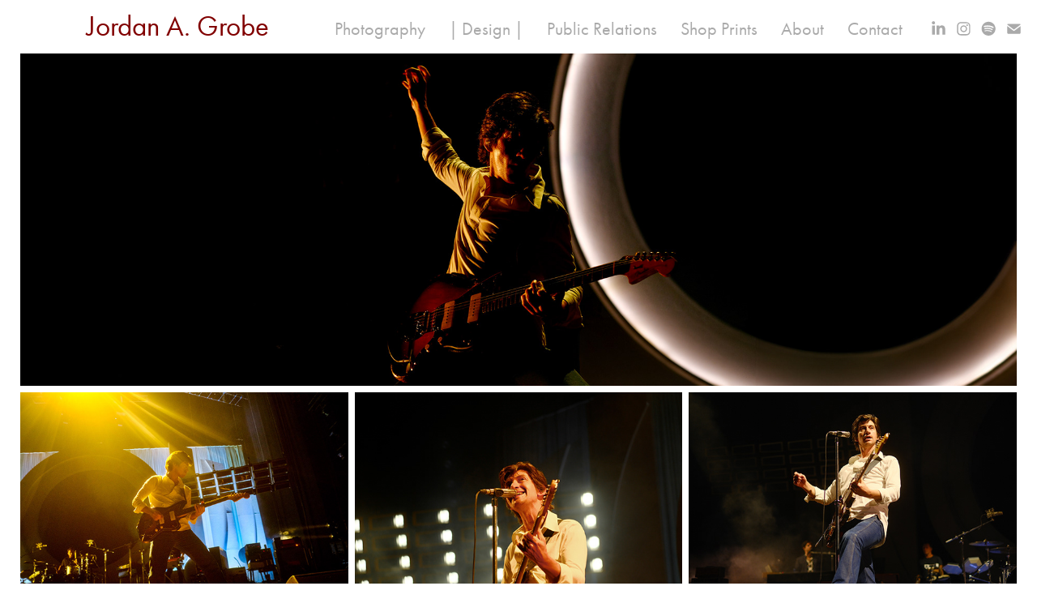

--- FILE ---
content_type: text/html; charset=utf-8
request_url: https://jgro.be/arctic-monkeys
body_size: 15515
content:
<!DOCTYPE HTML>
<html lang="en-US">
<head>
  <meta charset="UTF-8" />
  <meta name="viewport" content="width=device-width, initial-scale=1" />
      <meta name="keywords"  content="Photography,Fujifilm XT3,Concert Photography,Music Industry,Live Music,Public Relations,Graphic Design,Jordan Grobe,Jordan A. Grobe,Grobe" />
      <meta name="description"  content="Music Industry Professional
Photography | Design | Public Relations" />
      <meta name="twitter:card"  content="summary_large_image" />
      <meta name="twitter:site"  content="@AdobePortfolio" />
      <meta  property="og:title" content="Jordan A. Grobe - Photography | Design | Public Relations - Arctic Monkeys" />
      <meta  property="og:description" content="Music Industry Professional
Photography | Design | Public Relations" />
      <meta  property="og:image" content="https://cdn.myportfolio.com/421ed28a-daca-4269-a326-521e60b5a4f4/50caf528-848e-44ef-901b-9b393cfa9ae6_rwc_0x0x3842x2160x3842.jpg?h=2dc68fe8f7a89fe43f1dfccf1c4437c5" />
        <link rel="icon" href="https://cdn.myportfolio.com/421ed28a-daca-4269-a326-521e60b5a4f4/3c0590a6-697b-4210-9cc9-7907259e8621_carw_1x1x32.png?h=1f931b1917d3aeb0ab690c3b5cbbdcdf" />
        <link rel="apple-touch-icon" href="https://cdn.myportfolio.com/421ed28a-daca-4269-a326-521e60b5a4f4/e51f7406-c869-47d1-84b5-8db499f33e6f_carw_1x1x180.png?h=db0b8ab428a7103b0a70ea4b088b6a1c" />
      <link rel="stylesheet" href="/dist/css/main.css" type="text/css" />
      <link rel="stylesheet" href="https://cdn.myportfolio.com/421ed28a-daca-4269-a326-521e60b5a4f4/878c7a675c8c02b5c5393f381a19c0a31765686625.css?h=b2f683182293dd3684e5e6884e0a6aaa" type="text/css" />
    <link rel="canonical" href="https://jgro.be/arctic-monkeys" />
      <title>Jordan A. Grobe - Photography | Design | Public Relations - Arctic Monkeys</title>
    <script type="text/javascript" src="//use.typekit.net/ik/[base64].js?cb=35f77bfb8b50944859ea3d3804e7194e7a3173fb" async onload="
    try {
      window.Typekit.load();
    } catch (e) {
      console.warn('Typekit not loaded.');
    }
    "></script>
</head>
  <body class="transition-enabled">  <div class='page-background-video page-background-video-with-panel'>
  </div>
  <div class="js-responsive-nav">
    <div class="responsive-nav has-social">
      <div class="close-responsive-click-area js-close-responsive-nav">
        <div class="close-responsive-button"></div>
      </div>
          <div class="nav-container">
            <nav data-hover-hint="nav">
                <div class="gallery-title"><a href="/photography" >Photography</a></div>
      <div class="page-title">
        <a href="/design" >| Design |</a>
      </div>
      <div class="page-title">
        <a href="/public-relations" >Public Relations</a>
      </div>
      <div class="link-title">
        <a href="http://Shop.JGro.be" target="_blank">Shop Prints</a>
      </div>
      <div class="page-title">
        <a href="/about" >About</a>
      </div>
      <div class="page-title">
        <a href="/contact" >Contact</a>
      </div>
                <div class="social pf-nav-social" data-hover-hint="navSocialIcons">
                  <ul>
                          <li>
                            <a href="https://www.linkedin.com/in/jordangrobe" target="_blank">
                              <svg version="1.1" id="Layer_1" xmlns="http://www.w3.org/2000/svg" xmlns:xlink="http://www.w3.org/1999/xlink" viewBox="0 0 30 24" style="enable-background:new 0 0 30 24;" xml:space="preserve" class="icon">
                              <path id="path-1_24_" d="M19.6,19v-5.8c0-1.4-0.5-2.4-1.7-2.4c-1,0-1.5,0.7-1.8,1.3C16,12.3,16,12.6,16,13v6h-3.4
                                c0,0,0.1-9.8,0-10.8H16v1.5c0,0,0,0,0,0h0v0C16.4,9,17.2,7.9,19,7.9c2.3,0,4,1.5,4,4.9V19H19.6z M8.9,6.7L8.9,6.7
                                C7.7,6.7,7,5.9,7,4.9C7,3.8,7.8,3,8.9,3s1.9,0.8,1.9,1.9C10.9,5.9,10.1,6.7,8.9,6.7z M10.6,19H7.2V8.2h3.4V19z"/>
                              </svg>
                            </a>
                          </li>
                          <li>
                            <a href="https://www.instagram.com/jgro.be" target="_blank">
                              <svg version="1.1" id="Layer_1" xmlns="http://www.w3.org/2000/svg" xmlns:xlink="http://www.w3.org/1999/xlink" viewBox="0 0 30 24" style="enable-background:new 0 0 30 24;" xml:space="preserve" class="icon">
                              <g>
                                <path d="M15,5.4c2.1,0,2.4,0,3.2,0c0.8,0,1.2,0.2,1.5,0.3c0.4,0.1,0.6,0.3,0.9,0.6c0.3,0.3,0.5,0.5,0.6,0.9
                                  c0.1,0.3,0.2,0.7,0.3,1.5c0,0.8,0,1.1,0,3.2s0,2.4,0,3.2c0,0.8-0.2,1.2-0.3,1.5c-0.1,0.4-0.3,0.6-0.6,0.9c-0.3,0.3-0.5,0.5-0.9,0.6
                                  c-0.3,0.1-0.7,0.2-1.5,0.3c-0.8,0-1.1,0-3.2,0s-2.4,0-3.2,0c-0.8,0-1.2-0.2-1.5-0.3c-0.4-0.1-0.6-0.3-0.9-0.6
                                  c-0.3-0.3-0.5-0.5-0.6-0.9c-0.1-0.3-0.2-0.7-0.3-1.5c0-0.8,0-1.1,0-3.2s0-2.4,0-3.2c0-0.8,0.2-1.2,0.3-1.5c0.1-0.4,0.3-0.6,0.6-0.9
                                  c0.3-0.3,0.5-0.5,0.9-0.6c0.3-0.1,0.7-0.2,1.5-0.3C12.6,5.4,12.9,5.4,15,5.4 M15,4c-2.2,0-2.4,0-3.3,0c-0.9,0-1.4,0.2-1.9,0.4
                                  c-0.5,0.2-1,0.5-1.4,0.9C7.9,5.8,7.6,6.2,7.4,6.8C7.2,7.3,7.1,7.9,7,8.7C7,9.6,7,9.8,7,12s0,2.4,0,3.3c0,0.9,0.2,1.4,0.4,1.9
                                  c0.2,0.5,0.5,1,0.9,1.4c0.4,0.4,0.9,0.7,1.4,0.9c0.5,0.2,1.1,0.3,1.9,0.4c0.9,0,1.1,0,3.3,0s2.4,0,3.3,0c0.9,0,1.4-0.2,1.9-0.4
                                  c0.5-0.2,1-0.5,1.4-0.9c0.4-0.4,0.7-0.9,0.9-1.4c0.2-0.5,0.3-1.1,0.4-1.9c0-0.9,0-1.1,0-3.3s0-2.4,0-3.3c0-0.9-0.2-1.4-0.4-1.9
                                  c-0.2-0.5-0.5-1-0.9-1.4c-0.4-0.4-0.9-0.7-1.4-0.9c-0.5-0.2-1.1-0.3-1.9-0.4C17.4,4,17.2,4,15,4L15,4L15,4z"/>
                                <path d="M15,7.9c-2.3,0-4.1,1.8-4.1,4.1s1.8,4.1,4.1,4.1s4.1-1.8,4.1-4.1S17.3,7.9,15,7.9L15,7.9z M15,14.7c-1.5,0-2.7-1.2-2.7-2.7
                                  c0-1.5,1.2-2.7,2.7-2.7s2.7,1.2,2.7,2.7C17.7,13.5,16.5,14.7,15,14.7L15,14.7z"/>
                                <path d="M20.2,7.7c0,0.5-0.4,1-1,1s-1-0.4-1-1s0.4-1,1-1S20.2,7.2,20.2,7.7L20.2,7.7z"/>
                              </g>
                              </svg>
                            </a>
                          </li>
                          <li>
                            <a href="https://open.spotify.com/user/122350980?si=nu1FalSmSxS0P-mgBvGo-w" target="_blank">
                              <svg version="1.1" xmlns="http://www.w3.org/2000/svg" xmlns:xlink="http://www.w3.org/1999/xlink" x="0px" y="0px"
                              	 viewBox="0 0 30 24" style="enable-background:new 0 0 30 24;" xml:space="preserve" class="icon">
                              <path d="M14.7,3.6c-4.6,0-8.3,3.7-8.3,8.3c0,4.6,3.7,8.3,8.3,8.3c4.6,0,8.3-3.7,8.3-8.3C23,7.3,19.3,3.6,14.7,3.6
                              	C14.7,3.6,14.7,3.6,14.7,3.6z M18.5,15.6c-0.1,0.2-0.5,0.3-0.7,0.2c-2-1.2-4.4-1.5-7.3-0.8c-0.3,0.1-0.6-0.1-0.6-0.4
                              	C9.8,14.3,10,14,10.3,14c3.2-0.7,5.9-0.4,8.1,0.9C18.6,15,18.7,15.4,18.5,15.6z M19.6,13.3c-0.2,0.3-0.6,0.4-0.9,0.2
                              	c-2.2-1.4-5.6-1.8-8.3-1c-0.3,0.1-0.7-0.1-0.8-0.4c-0.1-0.3,0.1-0.7,0.4-0.8c3-0.9,6.8-0.5,9.3,1.1C19.6,12.6,19.7,13,19.6,13.3
                              	L19.6,13.3z M19.6,11C17,9.4,12.5,9.2,10,10c-0.4,0.1-0.8-0.1-1-0.5c-0.1-0.4,0.1-0.8,0.5-1c2.9-0.9,7.8-0.7,10.9,1.1
                              	c0.4,0.2,0.5,0.7,0.3,1.1C20.5,11.1,20,11.2,19.6,11L19.6,11z"/>
                              </svg>
                            </a>
                          </li>
                          <li>
                            <a href="mailto:Jordan@JGro.be">
                              <svg version="1.1" id="Layer_1" xmlns="http://www.w3.org/2000/svg" xmlns:xlink="http://www.w3.org/1999/xlink" x="0px" y="0px" viewBox="0 0 30 24" style="enable-background:new 0 0 30 24;" xml:space="preserve" class="icon">
                                <g>
                                  <path d="M15,13L7.1,7.1c0-0.5,0.4-1,1-1h13.8c0.5,0,1,0.4,1,1L15,13z M15,14.8l7.9-5.9v8.1c0,0.5-0.4,1-1,1H8.1c-0.5,0-1-0.4-1-1 V8.8L15,14.8z"/>
                                </g>
                              </svg>
                            </a>
                          </li>
                  </ul>
                </div>
            </nav>
          </div>
    </div>
  </div>
  <div class="site-wrap cfix">
    <div class="site-container">
      <div class="site-content e2e-site-content">
        <header class="site-header">
          <div class="logo-container">
              <div class="logo-wrap" data-hover-hint="logo">
                    <div class="logo e2e-site-logo-text logo-text  ">
      <a href="/photography" class="preserve-whitespace">Jordan A. Grobe</a>

</div>
              </div>
  <div class="hamburger-click-area js-hamburger">
    <div class="hamburger">
      <i></i>
      <i></i>
      <i></i>
    </div>
  </div>
          </div>
              <div class="nav-container">
                <nav data-hover-hint="nav">
                <div class="gallery-title"><a href="/photography" >Photography</a></div>
      <div class="page-title">
        <a href="/design" >| Design |</a>
      </div>
      <div class="page-title">
        <a href="/public-relations" >Public Relations</a>
      </div>
      <div class="link-title">
        <a href="http://Shop.JGro.be" target="_blank">Shop Prints</a>
      </div>
      <div class="page-title">
        <a href="/about" >About</a>
      </div>
      <div class="page-title">
        <a href="/contact" >Contact</a>
      </div>
                    <div class="social pf-nav-social" data-hover-hint="navSocialIcons">
                      <ul>
                              <li>
                                <a href="https://www.linkedin.com/in/jordangrobe" target="_blank">
                                  <svg version="1.1" id="Layer_1" xmlns="http://www.w3.org/2000/svg" xmlns:xlink="http://www.w3.org/1999/xlink" viewBox="0 0 30 24" style="enable-background:new 0 0 30 24;" xml:space="preserve" class="icon">
                                  <path id="path-1_24_" d="M19.6,19v-5.8c0-1.4-0.5-2.4-1.7-2.4c-1,0-1.5,0.7-1.8,1.3C16,12.3,16,12.6,16,13v6h-3.4
                                    c0,0,0.1-9.8,0-10.8H16v1.5c0,0,0,0,0,0h0v0C16.4,9,17.2,7.9,19,7.9c2.3,0,4,1.5,4,4.9V19H19.6z M8.9,6.7L8.9,6.7
                                    C7.7,6.7,7,5.9,7,4.9C7,3.8,7.8,3,8.9,3s1.9,0.8,1.9,1.9C10.9,5.9,10.1,6.7,8.9,6.7z M10.6,19H7.2V8.2h3.4V19z"/>
                                  </svg>
                                </a>
                              </li>
                              <li>
                                <a href="https://www.instagram.com/jgro.be" target="_blank">
                                  <svg version="1.1" id="Layer_1" xmlns="http://www.w3.org/2000/svg" xmlns:xlink="http://www.w3.org/1999/xlink" viewBox="0 0 30 24" style="enable-background:new 0 0 30 24;" xml:space="preserve" class="icon">
                                  <g>
                                    <path d="M15,5.4c2.1,0,2.4,0,3.2,0c0.8,0,1.2,0.2,1.5,0.3c0.4,0.1,0.6,0.3,0.9,0.6c0.3,0.3,0.5,0.5,0.6,0.9
                                      c0.1,0.3,0.2,0.7,0.3,1.5c0,0.8,0,1.1,0,3.2s0,2.4,0,3.2c0,0.8-0.2,1.2-0.3,1.5c-0.1,0.4-0.3,0.6-0.6,0.9c-0.3,0.3-0.5,0.5-0.9,0.6
                                      c-0.3,0.1-0.7,0.2-1.5,0.3c-0.8,0-1.1,0-3.2,0s-2.4,0-3.2,0c-0.8,0-1.2-0.2-1.5-0.3c-0.4-0.1-0.6-0.3-0.9-0.6
                                      c-0.3-0.3-0.5-0.5-0.6-0.9c-0.1-0.3-0.2-0.7-0.3-1.5c0-0.8,0-1.1,0-3.2s0-2.4,0-3.2c0-0.8,0.2-1.2,0.3-1.5c0.1-0.4,0.3-0.6,0.6-0.9
                                      c0.3-0.3,0.5-0.5,0.9-0.6c0.3-0.1,0.7-0.2,1.5-0.3C12.6,5.4,12.9,5.4,15,5.4 M15,4c-2.2,0-2.4,0-3.3,0c-0.9,0-1.4,0.2-1.9,0.4
                                      c-0.5,0.2-1,0.5-1.4,0.9C7.9,5.8,7.6,6.2,7.4,6.8C7.2,7.3,7.1,7.9,7,8.7C7,9.6,7,9.8,7,12s0,2.4,0,3.3c0,0.9,0.2,1.4,0.4,1.9
                                      c0.2,0.5,0.5,1,0.9,1.4c0.4,0.4,0.9,0.7,1.4,0.9c0.5,0.2,1.1,0.3,1.9,0.4c0.9,0,1.1,0,3.3,0s2.4,0,3.3,0c0.9,0,1.4-0.2,1.9-0.4
                                      c0.5-0.2,1-0.5,1.4-0.9c0.4-0.4,0.7-0.9,0.9-1.4c0.2-0.5,0.3-1.1,0.4-1.9c0-0.9,0-1.1,0-3.3s0-2.4,0-3.3c0-0.9-0.2-1.4-0.4-1.9
                                      c-0.2-0.5-0.5-1-0.9-1.4c-0.4-0.4-0.9-0.7-1.4-0.9c-0.5-0.2-1.1-0.3-1.9-0.4C17.4,4,17.2,4,15,4L15,4L15,4z"/>
                                    <path d="M15,7.9c-2.3,0-4.1,1.8-4.1,4.1s1.8,4.1,4.1,4.1s4.1-1.8,4.1-4.1S17.3,7.9,15,7.9L15,7.9z M15,14.7c-1.5,0-2.7-1.2-2.7-2.7
                                      c0-1.5,1.2-2.7,2.7-2.7s2.7,1.2,2.7,2.7C17.7,13.5,16.5,14.7,15,14.7L15,14.7z"/>
                                    <path d="M20.2,7.7c0,0.5-0.4,1-1,1s-1-0.4-1-1s0.4-1,1-1S20.2,7.2,20.2,7.7L20.2,7.7z"/>
                                  </g>
                                  </svg>
                                </a>
                              </li>
                              <li>
                                <a href="https://open.spotify.com/user/122350980?si=nu1FalSmSxS0P-mgBvGo-w" target="_blank">
                                  <svg version="1.1" xmlns="http://www.w3.org/2000/svg" xmlns:xlink="http://www.w3.org/1999/xlink" x="0px" y="0px"
                                  	 viewBox="0 0 30 24" style="enable-background:new 0 0 30 24;" xml:space="preserve" class="icon">
                                  <path d="M14.7,3.6c-4.6,0-8.3,3.7-8.3,8.3c0,4.6,3.7,8.3,8.3,8.3c4.6,0,8.3-3.7,8.3-8.3C23,7.3,19.3,3.6,14.7,3.6
                                  	C14.7,3.6,14.7,3.6,14.7,3.6z M18.5,15.6c-0.1,0.2-0.5,0.3-0.7,0.2c-2-1.2-4.4-1.5-7.3-0.8c-0.3,0.1-0.6-0.1-0.6-0.4
                                  	C9.8,14.3,10,14,10.3,14c3.2-0.7,5.9-0.4,8.1,0.9C18.6,15,18.7,15.4,18.5,15.6z M19.6,13.3c-0.2,0.3-0.6,0.4-0.9,0.2
                                  	c-2.2-1.4-5.6-1.8-8.3-1c-0.3,0.1-0.7-0.1-0.8-0.4c-0.1-0.3,0.1-0.7,0.4-0.8c3-0.9,6.8-0.5,9.3,1.1C19.6,12.6,19.7,13,19.6,13.3
                                  	L19.6,13.3z M19.6,11C17,9.4,12.5,9.2,10,10c-0.4,0.1-0.8-0.1-1-0.5c-0.1-0.4,0.1-0.8,0.5-1c2.9-0.9,7.8-0.7,10.9,1.1
                                  	c0.4,0.2,0.5,0.7,0.3,1.1C20.5,11.1,20,11.2,19.6,11L19.6,11z"/>
                                  </svg>
                                </a>
                              </li>
                              <li>
                                <a href="mailto:Jordan@JGro.be">
                                  <svg version="1.1" id="Layer_1" xmlns="http://www.w3.org/2000/svg" xmlns:xlink="http://www.w3.org/1999/xlink" x="0px" y="0px" viewBox="0 0 30 24" style="enable-background:new 0 0 30 24;" xml:space="preserve" class="icon">
                                    <g>
                                      <path d="M15,13L7.1,7.1c0-0.5,0.4-1,1-1h13.8c0.5,0,1,0.4,1,1L15,13z M15,14.8l7.9-5.9v8.1c0,0.5-0.4,1-1,1H8.1c-0.5,0-1-0.4-1-1 V8.8L15,14.8z"/>
                                    </g>
                                  </svg>
                                </a>
                              </li>
                      </ul>
                    </div>
                </nav>
              </div>
        </header>
        <main>
  <div class="page-container js-site-wrap" data-context="page.page.container" data-hover-hint="pageContainer">
    <section class="page standard-modules">
      <div class="page-content js-page-content" data-context="pages" data-identity="id:p650a1439e27008e4c707358eedf2522efeb150ea747ccd2cb7b70">
        <div id="project-canvas" class="js-project-modules modules content">
          <div id="project-modules">
              
              <div class="project-module module image project-module-image js-js-project-module"  style="padding-top: px;
padding-bottom: 0px;
">

  

  
     <div class="js-lightbox" data-src="https://cdn.myportfolio.com/421ed28a-daca-4269-a326-521e60b5a4f4/ca0356f7-cb4a-4dbc-b950-79aa9b4b9ad3.jpg?h=be31a0ca9d58135e55a9380bebbbb2d5">
           <img
             class="js-lazy e2e-site-project-module-image"
             src="[data-uri]"
             data-src="https://cdn.myportfolio.com/421ed28a-daca-4269-a326-521e60b5a4f4/ca0356f7-cb4a-4dbc-b950-79aa9b4b9ad3_rw_3840.jpg?h=083f7e28e7898331e53e7df27cca3fed"
             data-srcset="https://cdn.myportfolio.com/421ed28a-daca-4269-a326-521e60b5a4f4/ca0356f7-cb4a-4dbc-b950-79aa9b4b9ad3_rw_600.jpg?h=9619bc6cc2efd77eaee2d4a207470b5d 600w,https://cdn.myportfolio.com/421ed28a-daca-4269-a326-521e60b5a4f4/ca0356f7-cb4a-4dbc-b950-79aa9b4b9ad3_rw_1200.jpg?h=2a77822a42503c9d40f48cfede855027 1200w,https://cdn.myportfolio.com/421ed28a-daca-4269-a326-521e60b5a4f4/ca0356f7-cb4a-4dbc-b950-79aa9b4b9ad3_rw_1920.jpg?h=f69ea6992c4aec28ff0b7002fbe6f335 1920w,https://cdn.myportfolio.com/421ed28a-daca-4269-a326-521e60b5a4f4/ca0356f7-cb4a-4dbc-b950-79aa9b4b9ad3_rw_3840.jpg?h=083f7e28e7898331e53e7df27cca3fed 3840w,"
             data-sizes="(max-width: 3840px) 100vw, 3840px"
             width="3840"
             height="0"
             style="padding-bottom: 33.33%; background: rgba(0, 0, 0, 0.03)"
             
           >
     </div>
  

</div>

              
              
              
              
              
              
              
              
              
              
              
              
              
              
              
              <div class="project-module module media_collection project-module-media_collection" data-id="m650a14b1c6e1f632b09adc43b884e12d56d99896c860c8f375564"  style="padding-top: 8px;
padding-bottom: 0px;
">
  <div class="grid--main js-grid-main" data-grid-max-images="
  ">
    <div class="grid__item-container js-grid-item-container" data-flex-grow="390.09523809524" style="width:390.09523809524px; flex-grow:390.09523809524;" data-width="1920" data-height="1279">
      <script type="text/html" class="js-lightbox-slide-content">
        <div class="grid__image-wrapper">
          <img src="https://cdn.myportfolio.com/421ed28a-daca-4269-a326-521e60b5a4f4/63da4378-4f15-4c3c-aa41-43ed9dee668c_rw_1920.JPG?h=307112c577339134abefe269ba27cc98" srcset="https://cdn.myportfolio.com/421ed28a-daca-4269-a326-521e60b5a4f4/63da4378-4f15-4c3c-aa41-43ed9dee668c_rw_600.JPG?h=533415601dc10f4c11042d2e6cd9d1a3 600w,https://cdn.myportfolio.com/421ed28a-daca-4269-a326-521e60b5a4f4/63da4378-4f15-4c3c-aa41-43ed9dee668c_rw_1200.JPG?h=2d1b28f5ddf03d56f44374ad80a2ed4a 1200w,https://cdn.myportfolio.com/421ed28a-daca-4269-a326-521e60b5a4f4/63da4378-4f15-4c3c-aa41-43ed9dee668c_rw_1920.JPG?h=307112c577339134abefe269ba27cc98 1920w,"  sizes="(max-width: 1920px) 100vw, 1920px">
        <div>
      </script>
      <img
        class="grid__item-image js-grid__item-image grid__item-image-lazy js-lazy"
        src="[data-uri]"
        
        data-src="https://cdn.myportfolio.com/421ed28a-daca-4269-a326-521e60b5a4f4/63da4378-4f15-4c3c-aa41-43ed9dee668c_rw_1920.JPG?h=307112c577339134abefe269ba27cc98"
        data-srcset="https://cdn.myportfolio.com/421ed28a-daca-4269-a326-521e60b5a4f4/63da4378-4f15-4c3c-aa41-43ed9dee668c_rw_600.JPG?h=533415601dc10f4c11042d2e6cd9d1a3 600w,https://cdn.myportfolio.com/421ed28a-daca-4269-a326-521e60b5a4f4/63da4378-4f15-4c3c-aa41-43ed9dee668c_rw_1200.JPG?h=2d1b28f5ddf03d56f44374ad80a2ed4a 1200w,https://cdn.myportfolio.com/421ed28a-daca-4269-a326-521e60b5a4f4/63da4378-4f15-4c3c-aa41-43ed9dee668c_rw_1920.JPG?h=307112c577339134abefe269ba27cc98 1920w,"
      >
      <span class="grid__item-filler" style="padding-bottom:66.650390625%;"></span>
    </div>
    <div class="grid__item-container js-grid-item-container" data-flex-grow="390" style="width:390px; flex-grow:390;" data-width="3840" data-height="2560">
      <script type="text/html" class="js-lightbox-slide-content">
        <div class="grid__image-wrapper">
          <img src="https://cdn.myportfolio.com/421ed28a-daca-4269-a326-521e60b5a4f4/199a9bd2-3b7a-4164-bfdc-a96945167661_rw_3840.jpg?h=ceff5c4416a35fff577bed05062a4f5d" srcset="https://cdn.myportfolio.com/421ed28a-daca-4269-a326-521e60b5a4f4/199a9bd2-3b7a-4164-bfdc-a96945167661_rw_600.jpg?h=8d2c1ab3f7a66de8adbe98b7683b22d7 600w,https://cdn.myportfolio.com/421ed28a-daca-4269-a326-521e60b5a4f4/199a9bd2-3b7a-4164-bfdc-a96945167661_rw_1200.jpg?h=57558b89c03e39d86b5b409b877bf1e2 1200w,https://cdn.myportfolio.com/421ed28a-daca-4269-a326-521e60b5a4f4/199a9bd2-3b7a-4164-bfdc-a96945167661_rw_1920.jpg?h=7b6d496253cf1c76c1e8f6a507ab71d6 1920w,https://cdn.myportfolio.com/421ed28a-daca-4269-a326-521e60b5a4f4/199a9bd2-3b7a-4164-bfdc-a96945167661_rw_3840.jpg?h=ceff5c4416a35fff577bed05062a4f5d 3840w,"  sizes="(max-width: 3840px) 100vw, 3840px">
        <div>
      </script>
      <img
        class="grid__item-image js-grid__item-image grid__item-image-lazy js-lazy"
        src="[data-uri]"
        
        data-src="https://cdn.myportfolio.com/421ed28a-daca-4269-a326-521e60b5a4f4/199a9bd2-3b7a-4164-bfdc-a96945167661_rw_3840.jpg?h=ceff5c4416a35fff577bed05062a4f5d"
        data-srcset="https://cdn.myportfolio.com/421ed28a-daca-4269-a326-521e60b5a4f4/199a9bd2-3b7a-4164-bfdc-a96945167661_rw_600.jpg?h=8d2c1ab3f7a66de8adbe98b7683b22d7 600w,https://cdn.myportfolio.com/421ed28a-daca-4269-a326-521e60b5a4f4/199a9bd2-3b7a-4164-bfdc-a96945167661_rw_1200.jpg?h=57558b89c03e39d86b5b409b877bf1e2 1200w,https://cdn.myportfolio.com/421ed28a-daca-4269-a326-521e60b5a4f4/199a9bd2-3b7a-4164-bfdc-a96945167661_rw_1920.jpg?h=7b6d496253cf1c76c1e8f6a507ab71d6 1920w,https://cdn.myportfolio.com/421ed28a-daca-4269-a326-521e60b5a4f4/199a9bd2-3b7a-4164-bfdc-a96945167661_rw_3840.jpg?h=ceff5c4416a35fff577bed05062a4f5d 3840w,"
      >
      <span class="grid__item-filler" style="padding-bottom:66.666666666667%;"></span>
    </div>
    <div class="grid__item-container js-grid-item-container" data-flex-grow="390" style="width:390px; flex-grow:390;" data-width="3840" data-height="2560">
      <script type="text/html" class="js-lightbox-slide-content">
        <div class="grid__image-wrapper">
          <img src="https://cdn.myportfolio.com/421ed28a-daca-4269-a326-521e60b5a4f4/83c92c3e-bb4d-4f00-8055-2c39b1931a6d_rw_3840.jpg?h=8b7120473e2da583fa79c5af8998b12e" srcset="https://cdn.myportfolio.com/421ed28a-daca-4269-a326-521e60b5a4f4/83c92c3e-bb4d-4f00-8055-2c39b1931a6d_rw_600.jpg?h=55743c776c4688e2d362009eaa2caa8d 600w,https://cdn.myportfolio.com/421ed28a-daca-4269-a326-521e60b5a4f4/83c92c3e-bb4d-4f00-8055-2c39b1931a6d_rw_1200.jpg?h=ea5d57a88c6a92562e5c6151cc28b25e 1200w,https://cdn.myportfolio.com/421ed28a-daca-4269-a326-521e60b5a4f4/83c92c3e-bb4d-4f00-8055-2c39b1931a6d_rw_1920.jpg?h=0f0e4056d10d61f96ee57c3d3307386a 1920w,https://cdn.myportfolio.com/421ed28a-daca-4269-a326-521e60b5a4f4/83c92c3e-bb4d-4f00-8055-2c39b1931a6d_rw_3840.jpg?h=8b7120473e2da583fa79c5af8998b12e 3840w,"  sizes="(max-width: 3840px) 100vw, 3840px">
        <div>
      </script>
      <img
        class="grid__item-image js-grid__item-image grid__item-image-lazy js-lazy"
        src="[data-uri]"
        
        data-src="https://cdn.myportfolio.com/421ed28a-daca-4269-a326-521e60b5a4f4/83c92c3e-bb4d-4f00-8055-2c39b1931a6d_rw_3840.jpg?h=8b7120473e2da583fa79c5af8998b12e"
        data-srcset="https://cdn.myportfolio.com/421ed28a-daca-4269-a326-521e60b5a4f4/83c92c3e-bb4d-4f00-8055-2c39b1931a6d_rw_600.jpg?h=55743c776c4688e2d362009eaa2caa8d 600w,https://cdn.myportfolio.com/421ed28a-daca-4269-a326-521e60b5a4f4/83c92c3e-bb4d-4f00-8055-2c39b1931a6d_rw_1200.jpg?h=ea5d57a88c6a92562e5c6151cc28b25e 1200w,https://cdn.myportfolio.com/421ed28a-daca-4269-a326-521e60b5a4f4/83c92c3e-bb4d-4f00-8055-2c39b1931a6d_rw_1920.jpg?h=0f0e4056d10d61f96ee57c3d3307386a 1920w,https://cdn.myportfolio.com/421ed28a-daca-4269-a326-521e60b5a4f4/83c92c3e-bb4d-4f00-8055-2c39b1931a6d_rw_3840.jpg?h=8b7120473e2da583fa79c5af8998b12e 3840w,"
      >
      <span class="grid__item-filler" style="padding-bottom:66.666666666667%;"></span>
    </div>
    <div class="grid__item-container js-grid-item-container" data-flex-grow="390" style="width:390px; flex-grow:390;" data-width="3840" data-height="2560">
      <script type="text/html" class="js-lightbox-slide-content">
        <div class="grid__image-wrapper">
          <img src="https://cdn.myportfolio.com/421ed28a-daca-4269-a326-521e60b5a4f4/aab027bd-5f92-4505-9bba-a87c94ae182d_rw_3840.jpg?h=3e13e4efc6b88f47743e838b7bf2aee6" srcset="https://cdn.myportfolio.com/421ed28a-daca-4269-a326-521e60b5a4f4/aab027bd-5f92-4505-9bba-a87c94ae182d_rw_600.jpg?h=4476a23b027d4be3b39e9bd0849ca6e2 600w,https://cdn.myportfolio.com/421ed28a-daca-4269-a326-521e60b5a4f4/aab027bd-5f92-4505-9bba-a87c94ae182d_rw_1200.jpg?h=680f07a7ac7b338f075dcba1ae43d5eb 1200w,https://cdn.myportfolio.com/421ed28a-daca-4269-a326-521e60b5a4f4/aab027bd-5f92-4505-9bba-a87c94ae182d_rw_1920.jpg?h=8b7ecca7f9463e23102a83e22b167a6a 1920w,https://cdn.myportfolio.com/421ed28a-daca-4269-a326-521e60b5a4f4/aab027bd-5f92-4505-9bba-a87c94ae182d_rw_3840.jpg?h=3e13e4efc6b88f47743e838b7bf2aee6 3840w,"  sizes="(max-width: 3840px) 100vw, 3840px">
        <div>
      </script>
      <img
        class="grid__item-image js-grid__item-image grid__item-image-lazy js-lazy"
        src="[data-uri]"
        
        data-src="https://cdn.myportfolio.com/421ed28a-daca-4269-a326-521e60b5a4f4/aab027bd-5f92-4505-9bba-a87c94ae182d_rw_3840.jpg?h=3e13e4efc6b88f47743e838b7bf2aee6"
        data-srcset="https://cdn.myportfolio.com/421ed28a-daca-4269-a326-521e60b5a4f4/aab027bd-5f92-4505-9bba-a87c94ae182d_rw_600.jpg?h=4476a23b027d4be3b39e9bd0849ca6e2 600w,https://cdn.myportfolio.com/421ed28a-daca-4269-a326-521e60b5a4f4/aab027bd-5f92-4505-9bba-a87c94ae182d_rw_1200.jpg?h=680f07a7ac7b338f075dcba1ae43d5eb 1200w,https://cdn.myportfolio.com/421ed28a-daca-4269-a326-521e60b5a4f4/aab027bd-5f92-4505-9bba-a87c94ae182d_rw_1920.jpg?h=8b7ecca7f9463e23102a83e22b167a6a 1920w,https://cdn.myportfolio.com/421ed28a-daca-4269-a326-521e60b5a4f4/aab027bd-5f92-4505-9bba-a87c94ae182d_rw_3840.jpg?h=3e13e4efc6b88f47743e838b7bf2aee6 3840w,"
      >
      <span class="grid__item-filler" style="padding-bottom:66.666666666667%;"></span>
    </div>
    <div class="grid__item-container js-grid-item-container" data-flex-grow="390" style="width:390px; flex-grow:390;" data-width="3840" data-height="2560">
      <script type="text/html" class="js-lightbox-slide-content">
        <div class="grid__image-wrapper">
          <img src="https://cdn.myportfolio.com/421ed28a-daca-4269-a326-521e60b5a4f4/10ef55c9-2ffc-4846-9f65-e7c2e6b6e2c1_rw_3840.jpg?h=3d6f462be8b7cfed676315274fda5236" srcset="https://cdn.myportfolio.com/421ed28a-daca-4269-a326-521e60b5a4f4/10ef55c9-2ffc-4846-9f65-e7c2e6b6e2c1_rw_600.jpg?h=3cf57a5b006c929daaa1e226a7b07fab 600w,https://cdn.myportfolio.com/421ed28a-daca-4269-a326-521e60b5a4f4/10ef55c9-2ffc-4846-9f65-e7c2e6b6e2c1_rw_1200.jpg?h=166e832547b65a3ae20525997f014c77 1200w,https://cdn.myportfolio.com/421ed28a-daca-4269-a326-521e60b5a4f4/10ef55c9-2ffc-4846-9f65-e7c2e6b6e2c1_rw_1920.jpg?h=916c6a18ba17b9ab3160ad346e27c7ff 1920w,https://cdn.myportfolio.com/421ed28a-daca-4269-a326-521e60b5a4f4/10ef55c9-2ffc-4846-9f65-e7c2e6b6e2c1_rw_3840.jpg?h=3d6f462be8b7cfed676315274fda5236 3840w,"  sizes="(max-width: 3840px) 100vw, 3840px">
        <div>
      </script>
      <img
        class="grid__item-image js-grid__item-image grid__item-image-lazy js-lazy"
        src="[data-uri]"
        
        data-src="https://cdn.myportfolio.com/421ed28a-daca-4269-a326-521e60b5a4f4/10ef55c9-2ffc-4846-9f65-e7c2e6b6e2c1_rw_3840.jpg?h=3d6f462be8b7cfed676315274fda5236"
        data-srcset="https://cdn.myportfolio.com/421ed28a-daca-4269-a326-521e60b5a4f4/10ef55c9-2ffc-4846-9f65-e7c2e6b6e2c1_rw_600.jpg?h=3cf57a5b006c929daaa1e226a7b07fab 600w,https://cdn.myportfolio.com/421ed28a-daca-4269-a326-521e60b5a4f4/10ef55c9-2ffc-4846-9f65-e7c2e6b6e2c1_rw_1200.jpg?h=166e832547b65a3ae20525997f014c77 1200w,https://cdn.myportfolio.com/421ed28a-daca-4269-a326-521e60b5a4f4/10ef55c9-2ffc-4846-9f65-e7c2e6b6e2c1_rw_1920.jpg?h=916c6a18ba17b9ab3160ad346e27c7ff 1920w,https://cdn.myportfolio.com/421ed28a-daca-4269-a326-521e60b5a4f4/10ef55c9-2ffc-4846-9f65-e7c2e6b6e2c1_rw_3840.jpg?h=3d6f462be8b7cfed676315274fda5236 3840w,"
      >
      <span class="grid__item-filler" style="padding-bottom:66.666666666667%;"></span>
    </div>
    <div class="grid__item-container js-grid-item-container" data-flex-grow="390" style="width:390px; flex-grow:390;" data-width="3840" data-height="2560">
      <script type="text/html" class="js-lightbox-slide-content">
        <div class="grid__image-wrapper">
          <img src="https://cdn.myportfolio.com/421ed28a-daca-4269-a326-521e60b5a4f4/cfe34961-e52a-41de-8a51-bc7d0d77dd4c_rw_3840.jpg?h=7e3f238d83657fe7077f4b6b60dc58ee" srcset="https://cdn.myportfolio.com/421ed28a-daca-4269-a326-521e60b5a4f4/cfe34961-e52a-41de-8a51-bc7d0d77dd4c_rw_600.jpg?h=454ca7d352d7dee1decbc489027c6df1 600w,https://cdn.myportfolio.com/421ed28a-daca-4269-a326-521e60b5a4f4/cfe34961-e52a-41de-8a51-bc7d0d77dd4c_rw_1200.jpg?h=9c989b98a8c6529400693386b4f2b3ad 1200w,https://cdn.myportfolio.com/421ed28a-daca-4269-a326-521e60b5a4f4/cfe34961-e52a-41de-8a51-bc7d0d77dd4c_rw_1920.jpg?h=f463c1368ac9a23197b7d3d7a5bea28f 1920w,https://cdn.myportfolio.com/421ed28a-daca-4269-a326-521e60b5a4f4/cfe34961-e52a-41de-8a51-bc7d0d77dd4c_rw_3840.jpg?h=7e3f238d83657fe7077f4b6b60dc58ee 3840w,"  sizes="(max-width: 3840px) 100vw, 3840px">
        <div>
      </script>
      <img
        class="grid__item-image js-grid__item-image grid__item-image-lazy js-lazy"
        src="[data-uri]"
        
        data-src="https://cdn.myportfolio.com/421ed28a-daca-4269-a326-521e60b5a4f4/cfe34961-e52a-41de-8a51-bc7d0d77dd4c_rw_3840.jpg?h=7e3f238d83657fe7077f4b6b60dc58ee"
        data-srcset="https://cdn.myportfolio.com/421ed28a-daca-4269-a326-521e60b5a4f4/cfe34961-e52a-41de-8a51-bc7d0d77dd4c_rw_600.jpg?h=454ca7d352d7dee1decbc489027c6df1 600w,https://cdn.myportfolio.com/421ed28a-daca-4269-a326-521e60b5a4f4/cfe34961-e52a-41de-8a51-bc7d0d77dd4c_rw_1200.jpg?h=9c989b98a8c6529400693386b4f2b3ad 1200w,https://cdn.myportfolio.com/421ed28a-daca-4269-a326-521e60b5a4f4/cfe34961-e52a-41de-8a51-bc7d0d77dd4c_rw_1920.jpg?h=f463c1368ac9a23197b7d3d7a5bea28f 1920w,https://cdn.myportfolio.com/421ed28a-daca-4269-a326-521e60b5a4f4/cfe34961-e52a-41de-8a51-bc7d0d77dd4c_rw_3840.jpg?h=7e3f238d83657fe7077f4b6b60dc58ee 3840w,"
      >
      <span class="grid__item-filler" style="padding-bottom:66.666666666667%;"></span>
    </div>
    <div class="grid__item-container js-grid-item-container" data-flex-grow="390" style="width:390px; flex-grow:390;" data-width="3840" data-height="2560">
      <script type="text/html" class="js-lightbox-slide-content">
        <div class="grid__image-wrapper">
          <img src="https://cdn.myportfolio.com/421ed28a-daca-4269-a326-521e60b5a4f4/b2ca5e2c-bbbb-4799-ac1a-bf7b0310655d_rw_3840.jpg?h=edc44e9a7125ff6ecbedc82004b2807e" srcset="https://cdn.myportfolio.com/421ed28a-daca-4269-a326-521e60b5a4f4/b2ca5e2c-bbbb-4799-ac1a-bf7b0310655d_rw_600.jpg?h=7318c2ddecee212cea369dba382d77f2 600w,https://cdn.myportfolio.com/421ed28a-daca-4269-a326-521e60b5a4f4/b2ca5e2c-bbbb-4799-ac1a-bf7b0310655d_rw_1200.jpg?h=600a397ed8ee98def2d8216ae803124f 1200w,https://cdn.myportfolio.com/421ed28a-daca-4269-a326-521e60b5a4f4/b2ca5e2c-bbbb-4799-ac1a-bf7b0310655d_rw_1920.jpg?h=e934eb18663ad98d66e66f389fb9b07f 1920w,https://cdn.myportfolio.com/421ed28a-daca-4269-a326-521e60b5a4f4/b2ca5e2c-bbbb-4799-ac1a-bf7b0310655d_rw_3840.jpg?h=edc44e9a7125ff6ecbedc82004b2807e 3840w,"  sizes="(max-width: 3840px) 100vw, 3840px">
        <div>
      </script>
      <img
        class="grid__item-image js-grid__item-image grid__item-image-lazy js-lazy"
        src="[data-uri]"
        
        data-src="https://cdn.myportfolio.com/421ed28a-daca-4269-a326-521e60b5a4f4/b2ca5e2c-bbbb-4799-ac1a-bf7b0310655d_rw_3840.jpg?h=edc44e9a7125ff6ecbedc82004b2807e"
        data-srcset="https://cdn.myportfolio.com/421ed28a-daca-4269-a326-521e60b5a4f4/b2ca5e2c-bbbb-4799-ac1a-bf7b0310655d_rw_600.jpg?h=7318c2ddecee212cea369dba382d77f2 600w,https://cdn.myportfolio.com/421ed28a-daca-4269-a326-521e60b5a4f4/b2ca5e2c-bbbb-4799-ac1a-bf7b0310655d_rw_1200.jpg?h=600a397ed8ee98def2d8216ae803124f 1200w,https://cdn.myportfolio.com/421ed28a-daca-4269-a326-521e60b5a4f4/b2ca5e2c-bbbb-4799-ac1a-bf7b0310655d_rw_1920.jpg?h=e934eb18663ad98d66e66f389fb9b07f 1920w,https://cdn.myportfolio.com/421ed28a-daca-4269-a326-521e60b5a4f4/b2ca5e2c-bbbb-4799-ac1a-bf7b0310655d_rw_3840.jpg?h=edc44e9a7125ff6ecbedc82004b2807e 3840w,"
      >
      <span class="grid__item-filler" style="padding-bottom:66.666666666667%;"></span>
    </div>
    <div class="grid__item-container js-grid-item-container" data-flex-grow="390" style="width:390px; flex-grow:390;" data-width="3840" data-height="2560">
      <script type="text/html" class="js-lightbox-slide-content">
        <div class="grid__image-wrapper">
          <img src="https://cdn.myportfolio.com/421ed28a-daca-4269-a326-521e60b5a4f4/8272be2a-e6cd-4f22-8682-907ec7340ff4_rw_3840.jpg?h=e9111f3c7922a8899c8ed48249c76ee8" srcset="https://cdn.myportfolio.com/421ed28a-daca-4269-a326-521e60b5a4f4/8272be2a-e6cd-4f22-8682-907ec7340ff4_rw_600.jpg?h=1cad672c692a05aba9fdefdbb2fc2218 600w,https://cdn.myportfolio.com/421ed28a-daca-4269-a326-521e60b5a4f4/8272be2a-e6cd-4f22-8682-907ec7340ff4_rw_1200.jpg?h=106dba64570381f52836f2fb6e35a3a8 1200w,https://cdn.myportfolio.com/421ed28a-daca-4269-a326-521e60b5a4f4/8272be2a-e6cd-4f22-8682-907ec7340ff4_rw_1920.jpg?h=f8e94e71df4f05293d17da1be826ac96 1920w,https://cdn.myportfolio.com/421ed28a-daca-4269-a326-521e60b5a4f4/8272be2a-e6cd-4f22-8682-907ec7340ff4_rw_3840.jpg?h=e9111f3c7922a8899c8ed48249c76ee8 3840w,"  sizes="(max-width: 3840px) 100vw, 3840px">
        <div>
      </script>
      <img
        class="grid__item-image js-grid__item-image grid__item-image-lazy js-lazy"
        src="[data-uri]"
        
        data-src="https://cdn.myportfolio.com/421ed28a-daca-4269-a326-521e60b5a4f4/8272be2a-e6cd-4f22-8682-907ec7340ff4_rw_3840.jpg?h=e9111f3c7922a8899c8ed48249c76ee8"
        data-srcset="https://cdn.myportfolio.com/421ed28a-daca-4269-a326-521e60b5a4f4/8272be2a-e6cd-4f22-8682-907ec7340ff4_rw_600.jpg?h=1cad672c692a05aba9fdefdbb2fc2218 600w,https://cdn.myportfolio.com/421ed28a-daca-4269-a326-521e60b5a4f4/8272be2a-e6cd-4f22-8682-907ec7340ff4_rw_1200.jpg?h=106dba64570381f52836f2fb6e35a3a8 1200w,https://cdn.myportfolio.com/421ed28a-daca-4269-a326-521e60b5a4f4/8272be2a-e6cd-4f22-8682-907ec7340ff4_rw_1920.jpg?h=f8e94e71df4f05293d17da1be826ac96 1920w,https://cdn.myportfolio.com/421ed28a-daca-4269-a326-521e60b5a4f4/8272be2a-e6cd-4f22-8682-907ec7340ff4_rw_3840.jpg?h=e9111f3c7922a8899c8ed48249c76ee8 3840w,"
      >
      <span class="grid__item-filler" style="padding-bottom:66.666666666667%;"></span>
    </div>
    <div class="grid__item-container js-grid-item-container" data-flex-grow="390" style="width:390px; flex-grow:390;" data-width="3840" data-height="2560">
      <script type="text/html" class="js-lightbox-slide-content">
        <div class="grid__image-wrapper">
          <img src="https://cdn.myportfolio.com/421ed28a-daca-4269-a326-521e60b5a4f4/9cb5701e-e75e-41c8-8398-71b9b46b83ee_rw_3840.jpg?h=f05c2dcb1e7e70caa368e6ca7ac81387" srcset="https://cdn.myportfolio.com/421ed28a-daca-4269-a326-521e60b5a4f4/9cb5701e-e75e-41c8-8398-71b9b46b83ee_rw_600.jpg?h=093ebd57e668ac616919254b51739649 600w,https://cdn.myportfolio.com/421ed28a-daca-4269-a326-521e60b5a4f4/9cb5701e-e75e-41c8-8398-71b9b46b83ee_rw_1200.jpg?h=a40e4d31bb452d00a8a2794a6bd2a894 1200w,https://cdn.myportfolio.com/421ed28a-daca-4269-a326-521e60b5a4f4/9cb5701e-e75e-41c8-8398-71b9b46b83ee_rw_1920.jpg?h=d6bcefa48b8c42b414a40f02439e26f7 1920w,https://cdn.myportfolio.com/421ed28a-daca-4269-a326-521e60b5a4f4/9cb5701e-e75e-41c8-8398-71b9b46b83ee_rw_3840.jpg?h=f05c2dcb1e7e70caa368e6ca7ac81387 3840w,"  sizes="(max-width: 3840px) 100vw, 3840px">
        <div>
      </script>
      <img
        class="grid__item-image js-grid__item-image grid__item-image-lazy js-lazy"
        src="[data-uri]"
        
        data-src="https://cdn.myportfolio.com/421ed28a-daca-4269-a326-521e60b5a4f4/9cb5701e-e75e-41c8-8398-71b9b46b83ee_rw_3840.jpg?h=f05c2dcb1e7e70caa368e6ca7ac81387"
        data-srcset="https://cdn.myportfolio.com/421ed28a-daca-4269-a326-521e60b5a4f4/9cb5701e-e75e-41c8-8398-71b9b46b83ee_rw_600.jpg?h=093ebd57e668ac616919254b51739649 600w,https://cdn.myportfolio.com/421ed28a-daca-4269-a326-521e60b5a4f4/9cb5701e-e75e-41c8-8398-71b9b46b83ee_rw_1200.jpg?h=a40e4d31bb452d00a8a2794a6bd2a894 1200w,https://cdn.myportfolio.com/421ed28a-daca-4269-a326-521e60b5a4f4/9cb5701e-e75e-41c8-8398-71b9b46b83ee_rw_1920.jpg?h=d6bcefa48b8c42b414a40f02439e26f7 1920w,https://cdn.myportfolio.com/421ed28a-daca-4269-a326-521e60b5a4f4/9cb5701e-e75e-41c8-8398-71b9b46b83ee_rw_3840.jpg?h=f05c2dcb1e7e70caa368e6ca7ac81387 3840w,"
      >
      <span class="grid__item-filler" style="padding-bottom:66.666666666667%;"></span>
    </div>
    <div class="grid__item-container js-grid-item-container" data-flex-grow="390" style="width:390px; flex-grow:390;" data-width="3840" data-height="2560">
      <script type="text/html" class="js-lightbox-slide-content">
        <div class="grid__image-wrapper">
          <img src="https://cdn.myportfolio.com/421ed28a-daca-4269-a326-521e60b5a4f4/39aadc82-2816-4cff-a708-69b8a8648972_rw_3840.jpg?h=73c72f245823b6fbe5f842a503a211e3" srcset="https://cdn.myportfolio.com/421ed28a-daca-4269-a326-521e60b5a4f4/39aadc82-2816-4cff-a708-69b8a8648972_rw_600.jpg?h=b45965768060f54eb4a0e8991b376e1b 600w,https://cdn.myportfolio.com/421ed28a-daca-4269-a326-521e60b5a4f4/39aadc82-2816-4cff-a708-69b8a8648972_rw_1200.jpg?h=df3ebe04ed6faa7b970c9dc3352cc842 1200w,https://cdn.myportfolio.com/421ed28a-daca-4269-a326-521e60b5a4f4/39aadc82-2816-4cff-a708-69b8a8648972_rw_1920.jpg?h=3fc178fb91edb567fe9a2fbc70ebffdb 1920w,https://cdn.myportfolio.com/421ed28a-daca-4269-a326-521e60b5a4f4/39aadc82-2816-4cff-a708-69b8a8648972_rw_3840.jpg?h=73c72f245823b6fbe5f842a503a211e3 3840w,"  sizes="(max-width: 3840px) 100vw, 3840px">
        <div>
      </script>
      <img
        class="grid__item-image js-grid__item-image grid__item-image-lazy js-lazy"
        src="[data-uri]"
        
        data-src="https://cdn.myportfolio.com/421ed28a-daca-4269-a326-521e60b5a4f4/39aadc82-2816-4cff-a708-69b8a8648972_rw_3840.jpg?h=73c72f245823b6fbe5f842a503a211e3"
        data-srcset="https://cdn.myportfolio.com/421ed28a-daca-4269-a326-521e60b5a4f4/39aadc82-2816-4cff-a708-69b8a8648972_rw_600.jpg?h=b45965768060f54eb4a0e8991b376e1b 600w,https://cdn.myportfolio.com/421ed28a-daca-4269-a326-521e60b5a4f4/39aadc82-2816-4cff-a708-69b8a8648972_rw_1200.jpg?h=df3ebe04ed6faa7b970c9dc3352cc842 1200w,https://cdn.myportfolio.com/421ed28a-daca-4269-a326-521e60b5a4f4/39aadc82-2816-4cff-a708-69b8a8648972_rw_1920.jpg?h=3fc178fb91edb567fe9a2fbc70ebffdb 1920w,https://cdn.myportfolio.com/421ed28a-daca-4269-a326-521e60b5a4f4/39aadc82-2816-4cff-a708-69b8a8648972_rw_3840.jpg?h=73c72f245823b6fbe5f842a503a211e3 3840w,"
      >
      <span class="grid__item-filler" style="padding-bottom:66.666666666667%;"></span>
    </div>
    <div class="grid__item-container js-grid-item-container" data-flex-grow="390" style="width:390px; flex-grow:390;" data-width="3840" data-height="2560">
      <script type="text/html" class="js-lightbox-slide-content">
        <div class="grid__image-wrapper">
          <img src="https://cdn.myportfolio.com/421ed28a-daca-4269-a326-521e60b5a4f4/06f86516-49d5-424c-b2ad-af0de05b9be3_rw_3840.jpg?h=bfac8d5df43610673d53b5c1298cf5c0" srcset="https://cdn.myportfolio.com/421ed28a-daca-4269-a326-521e60b5a4f4/06f86516-49d5-424c-b2ad-af0de05b9be3_rw_600.jpg?h=f4bfcafcaf01bbbb04e9c0cc533b4e68 600w,https://cdn.myportfolio.com/421ed28a-daca-4269-a326-521e60b5a4f4/06f86516-49d5-424c-b2ad-af0de05b9be3_rw_1200.jpg?h=43a3f2dcdb4a247779f0dba40e98c926 1200w,https://cdn.myportfolio.com/421ed28a-daca-4269-a326-521e60b5a4f4/06f86516-49d5-424c-b2ad-af0de05b9be3_rw_1920.jpg?h=4e1d306fffb717c5ab361a76ce43e40a 1920w,https://cdn.myportfolio.com/421ed28a-daca-4269-a326-521e60b5a4f4/06f86516-49d5-424c-b2ad-af0de05b9be3_rw_3840.jpg?h=bfac8d5df43610673d53b5c1298cf5c0 3840w,"  sizes="(max-width: 3840px) 100vw, 3840px">
        <div>
      </script>
      <img
        class="grid__item-image js-grid__item-image grid__item-image-lazy js-lazy"
        src="[data-uri]"
        
        data-src="https://cdn.myportfolio.com/421ed28a-daca-4269-a326-521e60b5a4f4/06f86516-49d5-424c-b2ad-af0de05b9be3_rw_3840.jpg?h=bfac8d5df43610673d53b5c1298cf5c0"
        data-srcset="https://cdn.myportfolio.com/421ed28a-daca-4269-a326-521e60b5a4f4/06f86516-49d5-424c-b2ad-af0de05b9be3_rw_600.jpg?h=f4bfcafcaf01bbbb04e9c0cc533b4e68 600w,https://cdn.myportfolio.com/421ed28a-daca-4269-a326-521e60b5a4f4/06f86516-49d5-424c-b2ad-af0de05b9be3_rw_1200.jpg?h=43a3f2dcdb4a247779f0dba40e98c926 1200w,https://cdn.myportfolio.com/421ed28a-daca-4269-a326-521e60b5a4f4/06f86516-49d5-424c-b2ad-af0de05b9be3_rw_1920.jpg?h=4e1d306fffb717c5ab361a76ce43e40a 1920w,https://cdn.myportfolio.com/421ed28a-daca-4269-a326-521e60b5a4f4/06f86516-49d5-424c-b2ad-af0de05b9be3_rw_3840.jpg?h=bfac8d5df43610673d53b5c1298cf5c0 3840w,"
      >
      <span class="grid__item-filler" style="padding-bottom:66.666666666667%;"></span>
    </div>
    <div class="grid__item-container js-grid-item-container" data-flex-grow="390" style="width:390px; flex-grow:390;" data-width="3840" data-height="2560">
      <script type="text/html" class="js-lightbox-slide-content">
        <div class="grid__image-wrapper">
          <img src="https://cdn.myportfolio.com/421ed28a-daca-4269-a326-521e60b5a4f4/6a1c3c85-f602-4fd2-bd09-5bc9c423e901_rw_3840.JPG?h=c7a83de2dd0289f524819a3d5d9cf4cc" srcset="https://cdn.myportfolio.com/421ed28a-daca-4269-a326-521e60b5a4f4/6a1c3c85-f602-4fd2-bd09-5bc9c423e901_rw_600.JPG?h=c79c0ee363be4d6eff2d5f73a7c4047d 600w,https://cdn.myportfolio.com/421ed28a-daca-4269-a326-521e60b5a4f4/6a1c3c85-f602-4fd2-bd09-5bc9c423e901_rw_1200.JPG?h=744f90d71293e5ddc6cfe5f22ab951bc 1200w,https://cdn.myportfolio.com/421ed28a-daca-4269-a326-521e60b5a4f4/6a1c3c85-f602-4fd2-bd09-5bc9c423e901_rw_1920.JPG?h=e568a15978215334a305d1864983bb42 1920w,https://cdn.myportfolio.com/421ed28a-daca-4269-a326-521e60b5a4f4/6a1c3c85-f602-4fd2-bd09-5bc9c423e901_rw_3840.JPG?h=c7a83de2dd0289f524819a3d5d9cf4cc 3840w,"  sizes="(max-width: 3840px) 100vw, 3840px">
        <div>
      </script>
      <img
        class="grid__item-image js-grid__item-image grid__item-image-lazy js-lazy"
        src="[data-uri]"
        
        data-src="https://cdn.myportfolio.com/421ed28a-daca-4269-a326-521e60b5a4f4/6a1c3c85-f602-4fd2-bd09-5bc9c423e901_rw_3840.JPG?h=c7a83de2dd0289f524819a3d5d9cf4cc"
        data-srcset="https://cdn.myportfolio.com/421ed28a-daca-4269-a326-521e60b5a4f4/6a1c3c85-f602-4fd2-bd09-5bc9c423e901_rw_600.JPG?h=c79c0ee363be4d6eff2d5f73a7c4047d 600w,https://cdn.myportfolio.com/421ed28a-daca-4269-a326-521e60b5a4f4/6a1c3c85-f602-4fd2-bd09-5bc9c423e901_rw_1200.JPG?h=744f90d71293e5ddc6cfe5f22ab951bc 1200w,https://cdn.myportfolio.com/421ed28a-daca-4269-a326-521e60b5a4f4/6a1c3c85-f602-4fd2-bd09-5bc9c423e901_rw_1920.JPG?h=e568a15978215334a305d1864983bb42 1920w,https://cdn.myportfolio.com/421ed28a-daca-4269-a326-521e60b5a4f4/6a1c3c85-f602-4fd2-bd09-5bc9c423e901_rw_3840.JPG?h=c7a83de2dd0289f524819a3d5d9cf4cc 3840w,"
      >
      <span class="grid__item-filler" style="padding-bottom:66.666666666667%;"></span>
    </div>
    <div class="grid__item-container js-grid-item-container" data-flex-grow="390" style="width:390px; flex-grow:390;" data-width="3840" data-height="2560">
      <script type="text/html" class="js-lightbox-slide-content">
        <div class="grid__image-wrapper">
          <img src="https://cdn.myportfolio.com/421ed28a-daca-4269-a326-521e60b5a4f4/1a3374ed-b310-43c7-bd8d-46137258382a_rw_3840.jpg?h=e36c1a7e2357ab6edbc754deb8d0a827" srcset="https://cdn.myportfolio.com/421ed28a-daca-4269-a326-521e60b5a4f4/1a3374ed-b310-43c7-bd8d-46137258382a_rw_600.jpg?h=5e8e490bbe5fcafcb8eea6c018696a8a 600w,https://cdn.myportfolio.com/421ed28a-daca-4269-a326-521e60b5a4f4/1a3374ed-b310-43c7-bd8d-46137258382a_rw_1200.jpg?h=8ad3da9fa59a6cd71d7befecf4b28d54 1200w,https://cdn.myportfolio.com/421ed28a-daca-4269-a326-521e60b5a4f4/1a3374ed-b310-43c7-bd8d-46137258382a_rw_1920.jpg?h=e62885aac840930b9e0edf7bba9d2c3d 1920w,https://cdn.myportfolio.com/421ed28a-daca-4269-a326-521e60b5a4f4/1a3374ed-b310-43c7-bd8d-46137258382a_rw_3840.jpg?h=e36c1a7e2357ab6edbc754deb8d0a827 3840w,"  sizes="(max-width: 3840px) 100vw, 3840px">
        <div>
      </script>
      <img
        class="grid__item-image js-grid__item-image grid__item-image-lazy js-lazy"
        src="[data-uri]"
        
        data-src="https://cdn.myportfolio.com/421ed28a-daca-4269-a326-521e60b5a4f4/1a3374ed-b310-43c7-bd8d-46137258382a_rw_3840.jpg?h=e36c1a7e2357ab6edbc754deb8d0a827"
        data-srcset="https://cdn.myportfolio.com/421ed28a-daca-4269-a326-521e60b5a4f4/1a3374ed-b310-43c7-bd8d-46137258382a_rw_600.jpg?h=5e8e490bbe5fcafcb8eea6c018696a8a 600w,https://cdn.myportfolio.com/421ed28a-daca-4269-a326-521e60b5a4f4/1a3374ed-b310-43c7-bd8d-46137258382a_rw_1200.jpg?h=8ad3da9fa59a6cd71d7befecf4b28d54 1200w,https://cdn.myportfolio.com/421ed28a-daca-4269-a326-521e60b5a4f4/1a3374ed-b310-43c7-bd8d-46137258382a_rw_1920.jpg?h=e62885aac840930b9e0edf7bba9d2c3d 1920w,https://cdn.myportfolio.com/421ed28a-daca-4269-a326-521e60b5a4f4/1a3374ed-b310-43c7-bd8d-46137258382a_rw_3840.jpg?h=e36c1a7e2357ab6edbc754deb8d0a827 3840w,"
      >
      <span class="grid__item-filler" style="padding-bottom:66.666666666667%;"></span>
    </div>
    <div class="grid__item-container js-grid-item-container" data-flex-grow="390" style="width:390px; flex-grow:390;" data-width="3840" data-height="2560">
      <script type="text/html" class="js-lightbox-slide-content">
        <div class="grid__image-wrapper">
          <img src="https://cdn.myportfolio.com/421ed28a-daca-4269-a326-521e60b5a4f4/adaac3f9-5518-4a75-9d0d-7ff18037188b_rw_3840.jpg?h=18d1629bd16d2dd84c277a61c264e782" srcset="https://cdn.myportfolio.com/421ed28a-daca-4269-a326-521e60b5a4f4/adaac3f9-5518-4a75-9d0d-7ff18037188b_rw_600.jpg?h=afcf5adf4ba90b90199625ecb432a2c3 600w,https://cdn.myportfolio.com/421ed28a-daca-4269-a326-521e60b5a4f4/adaac3f9-5518-4a75-9d0d-7ff18037188b_rw_1200.jpg?h=dc6e5797b02d2c181af449691df6e2bb 1200w,https://cdn.myportfolio.com/421ed28a-daca-4269-a326-521e60b5a4f4/adaac3f9-5518-4a75-9d0d-7ff18037188b_rw_1920.jpg?h=c01d6259ee0c158543d1d6d591bf413d 1920w,https://cdn.myportfolio.com/421ed28a-daca-4269-a326-521e60b5a4f4/adaac3f9-5518-4a75-9d0d-7ff18037188b_rw_3840.jpg?h=18d1629bd16d2dd84c277a61c264e782 3840w,"  sizes="(max-width: 3840px) 100vw, 3840px">
        <div>
      </script>
      <img
        class="grid__item-image js-grid__item-image grid__item-image-lazy js-lazy"
        src="[data-uri]"
        
        data-src="https://cdn.myportfolio.com/421ed28a-daca-4269-a326-521e60b5a4f4/adaac3f9-5518-4a75-9d0d-7ff18037188b_rw_3840.jpg?h=18d1629bd16d2dd84c277a61c264e782"
        data-srcset="https://cdn.myportfolio.com/421ed28a-daca-4269-a326-521e60b5a4f4/adaac3f9-5518-4a75-9d0d-7ff18037188b_rw_600.jpg?h=afcf5adf4ba90b90199625ecb432a2c3 600w,https://cdn.myportfolio.com/421ed28a-daca-4269-a326-521e60b5a4f4/adaac3f9-5518-4a75-9d0d-7ff18037188b_rw_1200.jpg?h=dc6e5797b02d2c181af449691df6e2bb 1200w,https://cdn.myportfolio.com/421ed28a-daca-4269-a326-521e60b5a4f4/adaac3f9-5518-4a75-9d0d-7ff18037188b_rw_1920.jpg?h=c01d6259ee0c158543d1d6d591bf413d 1920w,https://cdn.myportfolio.com/421ed28a-daca-4269-a326-521e60b5a4f4/adaac3f9-5518-4a75-9d0d-7ff18037188b_rw_3840.jpg?h=18d1629bd16d2dd84c277a61c264e782 3840w,"
      >
      <span class="grid__item-filler" style="padding-bottom:66.666666666667%;"></span>
    </div>
    <div class="grid__item-container js-grid-item-container" data-flex-grow="389.84468339307" style="width:389.84468339307px; flex-grow:389.84468339307;" data-width="3840" data-height="2561">
      <script type="text/html" class="js-lightbox-slide-content">
        <div class="grid__image-wrapper">
          <img src="https://cdn.myportfolio.com/421ed28a-daca-4269-a326-521e60b5a4f4/1c313881-75a7-4e56-b05e-935b44c1764e_rw_3840.jpg?h=bd71cf181a636352ec7a251621ed2fb7" srcset="https://cdn.myportfolio.com/421ed28a-daca-4269-a326-521e60b5a4f4/1c313881-75a7-4e56-b05e-935b44c1764e_rw_600.jpg?h=d170b628554bc77ed548c80aa002f2a5 600w,https://cdn.myportfolio.com/421ed28a-daca-4269-a326-521e60b5a4f4/1c313881-75a7-4e56-b05e-935b44c1764e_rw_1200.jpg?h=e53afbc6bcfe6d4a405df112afc0e142 1200w,https://cdn.myportfolio.com/421ed28a-daca-4269-a326-521e60b5a4f4/1c313881-75a7-4e56-b05e-935b44c1764e_rw_1920.jpg?h=2e54643810d28414b2090625fea4d1ab 1920w,https://cdn.myportfolio.com/421ed28a-daca-4269-a326-521e60b5a4f4/1c313881-75a7-4e56-b05e-935b44c1764e_rw_3840.jpg?h=bd71cf181a636352ec7a251621ed2fb7 3840w,"  sizes="(max-width: 3840px) 100vw, 3840px">
        <div>
      </script>
      <img
        class="grid__item-image js-grid__item-image grid__item-image-lazy js-lazy"
        src="[data-uri]"
        
        data-src="https://cdn.myportfolio.com/421ed28a-daca-4269-a326-521e60b5a4f4/1c313881-75a7-4e56-b05e-935b44c1764e_rw_3840.jpg?h=bd71cf181a636352ec7a251621ed2fb7"
        data-srcset="https://cdn.myportfolio.com/421ed28a-daca-4269-a326-521e60b5a4f4/1c313881-75a7-4e56-b05e-935b44c1764e_rw_600.jpg?h=d170b628554bc77ed548c80aa002f2a5 600w,https://cdn.myportfolio.com/421ed28a-daca-4269-a326-521e60b5a4f4/1c313881-75a7-4e56-b05e-935b44c1764e_rw_1200.jpg?h=e53afbc6bcfe6d4a405df112afc0e142 1200w,https://cdn.myportfolio.com/421ed28a-daca-4269-a326-521e60b5a4f4/1c313881-75a7-4e56-b05e-935b44c1764e_rw_1920.jpg?h=2e54643810d28414b2090625fea4d1ab 1920w,https://cdn.myportfolio.com/421ed28a-daca-4269-a326-521e60b5a4f4/1c313881-75a7-4e56-b05e-935b44c1764e_rw_3840.jpg?h=bd71cf181a636352ec7a251621ed2fb7 3840w,"
      >
      <span class="grid__item-filler" style="padding-bottom:66.693227091633%;"></span>
    </div>
    <div class="grid__item-container js-grid-item-container" data-flex-grow="390" style="width:390px; flex-grow:390;" data-width="3840" data-height="2560">
      <script type="text/html" class="js-lightbox-slide-content">
        <div class="grid__image-wrapper">
          <img src="https://cdn.myportfolio.com/421ed28a-daca-4269-a326-521e60b5a4f4/7e721d02-5776-49d3-984e-6c9face2e089_rw_3840.jpg?h=8c316e17ca068ba11940523da2b573a3" srcset="https://cdn.myportfolio.com/421ed28a-daca-4269-a326-521e60b5a4f4/7e721d02-5776-49d3-984e-6c9face2e089_rw_600.jpg?h=df02137c12339b2aa198aca6e6693d7c 600w,https://cdn.myportfolio.com/421ed28a-daca-4269-a326-521e60b5a4f4/7e721d02-5776-49d3-984e-6c9face2e089_rw_1200.jpg?h=6540b9c24267c4b76904b779948ce62b 1200w,https://cdn.myportfolio.com/421ed28a-daca-4269-a326-521e60b5a4f4/7e721d02-5776-49d3-984e-6c9face2e089_rw_1920.jpg?h=21e66ded64343227b33c8c84b7088d2a 1920w,https://cdn.myportfolio.com/421ed28a-daca-4269-a326-521e60b5a4f4/7e721d02-5776-49d3-984e-6c9face2e089_rw_3840.jpg?h=8c316e17ca068ba11940523da2b573a3 3840w,"  sizes="(max-width: 3840px) 100vw, 3840px">
        <div>
      </script>
      <img
        class="grid__item-image js-grid__item-image grid__item-image-lazy js-lazy"
        src="[data-uri]"
        
        data-src="https://cdn.myportfolio.com/421ed28a-daca-4269-a326-521e60b5a4f4/7e721d02-5776-49d3-984e-6c9face2e089_rw_3840.jpg?h=8c316e17ca068ba11940523da2b573a3"
        data-srcset="https://cdn.myportfolio.com/421ed28a-daca-4269-a326-521e60b5a4f4/7e721d02-5776-49d3-984e-6c9face2e089_rw_600.jpg?h=df02137c12339b2aa198aca6e6693d7c 600w,https://cdn.myportfolio.com/421ed28a-daca-4269-a326-521e60b5a4f4/7e721d02-5776-49d3-984e-6c9face2e089_rw_1200.jpg?h=6540b9c24267c4b76904b779948ce62b 1200w,https://cdn.myportfolio.com/421ed28a-daca-4269-a326-521e60b5a4f4/7e721d02-5776-49d3-984e-6c9face2e089_rw_1920.jpg?h=21e66ded64343227b33c8c84b7088d2a 1920w,https://cdn.myportfolio.com/421ed28a-daca-4269-a326-521e60b5a4f4/7e721d02-5776-49d3-984e-6c9face2e089_rw_3840.jpg?h=8c316e17ca068ba11940523da2b573a3 3840w,"
      >
      <span class="grid__item-filler" style="padding-bottom:66.666666666667%;"></span>
    </div>
    <div class="grid__item-container js-grid-item-container" data-flex-grow="390" style="width:390px; flex-grow:390;" data-width="3840" data-height="2560">
      <script type="text/html" class="js-lightbox-slide-content">
        <div class="grid__image-wrapper">
          <img src="https://cdn.myportfolio.com/421ed28a-daca-4269-a326-521e60b5a4f4/f2fb3450-31eb-49a0-b3d3-9ccba9468842_rw_3840.jpg?h=a0c97e8d312f73253816f01880e792c9" srcset="https://cdn.myportfolio.com/421ed28a-daca-4269-a326-521e60b5a4f4/f2fb3450-31eb-49a0-b3d3-9ccba9468842_rw_600.jpg?h=de6ba7d8f1b8b2f7bb1a40554a384c5a 600w,https://cdn.myportfolio.com/421ed28a-daca-4269-a326-521e60b5a4f4/f2fb3450-31eb-49a0-b3d3-9ccba9468842_rw_1200.jpg?h=3058565cb73fcb330bc3ca90cfaf4074 1200w,https://cdn.myportfolio.com/421ed28a-daca-4269-a326-521e60b5a4f4/f2fb3450-31eb-49a0-b3d3-9ccba9468842_rw_1920.jpg?h=5697c4407c3a5399aacedb030350ee6d 1920w,https://cdn.myportfolio.com/421ed28a-daca-4269-a326-521e60b5a4f4/f2fb3450-31eb-49a0-b3d3-9ccba9468842_rw_3840.jpg?h=a0c97e8d312f73253816f01880e792c9 3840w,"  sizes="(max-width: 3840px) 100vw, 3840px">
        <div>
      </script>
      <img
        class="grid__item-image js-grid__item-image grid__item-image-lazy js-lazy"
        src="[data-uri]"
        
        data-src="https://cdn.myportfolio.com/421ed28a-daca-4269-a326-521e60b5a4f4/f2fb3450-31eb-49a0-b3d3-9ccba9468842_rw_3840.jpg?h=a0c97e8d312f73253816f01880e792c9"
        data-srcset="https://cdn.myportfolio.com/421ed28a-daca-4269-a326-521e60b5a4f4/f2fb3450-31eb-49a0-b3d3-9ccba9468842_rw_600.jpg?h=de6ba7d8f1b8b2f7bb1a40554a384c5a 600w,https://cdn.myportfolio.com/421ed28a-daca-4269-a326-521e60b5a4f4/f2fb3450-31eb-49a0-b3d3-9ccba9468842_rw_1200.jpg?h=3058565cb73fcb330bc3ca90cfaf4074 1200w,https://cdn.myportfolio.com/421ed28a-daca-4269-a326-521e60b5a4f4/f2fb3450-31eb-49a0-b3d3-9ccba9468842_rw_1920.jpg?h=5697c4407c3a5399aacedb030350ee6d 1920w,https://cdn.myportfolio.com/421ed28a-daca-4269-a326-521e60b5a4f4/f2fb3450-31eb-49a0-b3d3-9ccba9468842_rw_3840.jpg?h=a0c97e8d312f73253816f01880e792c9 3840w,"
      >
      <span class="grid__item-filler" style="padding-bottom:66.666666666667%;"></span>
    </div>
    <div class="grid__item-container js-grid-item-container" data-flex-grow="390" style="width:390px; flex-grow:390;" data-width="3840" data-height="2560">
      <script type="text/html" class="js-lightbox-slide-content">
        <div class="grid__image-wrapper">
          <img src="https://cdn.myportfolio.com/421ed28a-daca-4269-a326-521e60b5a4f4/9e5bad3f-ad94-4298-83cc-2c10ac06fbdc_rw_3840.JPG?h=0cac7ed5111cd4ce0ca361a417915666" srcset="https://cdn.myportfolio.com/421ed28a-daca-4269-a326-521e60b5a4f4/9e5bad3f-ad94-4298-83cc-2c10ac06fbdc_rw_600.JPG?h=22fda9c1d1ed01d4c445c802ff70e25c 600w,https://cdn.myportfolio.com/421ed28a-daca-4269-a326-521e60b5a4f4/9e5bad3f-ad94-4298-83cc-2c10ac06fbdc_rw_1200.JPG?h=33b6c6057b87d3c3d698e9e0fc1648ca 1200w,https://cdn.myportfolio.com/421ed28a-daca-4269-a326-521e60b5a4f4/9e5bad3f-ad94-4298-83cc-2c10ac06fbdc_rw_1920.JPG?h=3f5cc7eca04dfa39844fa9c77af5a45b 1920w,https://cdn.myportfolio.com/421ed28a-daca-4269-a326-521e60b5a4f4/9e5bad3f-ad94-4298-83cc-2c10ac06fbdc_rw_3840.JPG?h=0cac7ed5111cd4ce0ca361a417915666 3840w,"  sizes="(max-width: 3840px) 100vw, 3840px">
        <div>
      </script>
      <img
        class="grid__item-image js-grid__item-image grid__item-image-lazy js-lazy"
        src="[data-uri]"
        
        data-src="https://cdn.myportfolio.com/421ed28a-daca-4269-a326-521e60b5a4f4/9e5bad3f-ad94-4298-83cc-2c10ac06fbdc_rw_3840.JPG?h=0cac7ed5111cd4ce0ca361a417915666"
        data-srcset="https://cdn.myportfolio.com/421ed28a-daca-4269-a326-521e60b5a4f4/9e5bad3f-ad94-4298-83cc-2c10ac06fbdc_rw_600.JPG?h=22fda9c1d1ed01d4c445c802ff70e25c 600w,https://cdn.myportfolio.com/421ed28a-daca-4269-a326-521e60b5a4f4/9e5bad3f-ad94-4298-83cc-2c10ac06fbdc_rw_1200.JPG?h=33b6c6057b87d3c3d698e9e0fc1648ca 1200w,https://cdn.myportfolio.com/421ed28a-daca-4269-a326-521e60b5a4f4/9e5bad3f-ad94-4298-83cc-2c10ac06fbdc_rw_1920.JPG?h=3f5cc7eca04dfa39844fa9c77af5a45b 1920w,https://cdn.myportfolio.com/421ed28a-daca-4269-a326-521e60b5a4f4/9e5bad3f-ad94-4298-83cc-2c10ac06fbdc_rw_3840.JPG?h=0cac7ed5111cd4ce0ca361a417915666 3840w,"
      >
      <span class="grid__item-filler" style="padding-bottom:66.666666666667%;"></span>
    </div>
    <div class="js-grid-spacer"></div>
  </div>
</div>

              
              
              
              <div class="project-module module image project-module-image js-js-project-module"  style="padding-top: 0px;
padding-bottom: 0px;
">

  

  
     <div class="js-lightbox" data-src="https://cdn.myportfolio.com/421ed28a-daca-4269-a326-521e60b5a4f4/7f8e37dc-136d-415d-a77b-22fbc5a66a10.jpg?h=61b26d527cf716ea724295d614551af5">
           <img
             class="js-lazy e2e-site-project-module-image"
             src="[data-uri]"
             data-src="https://cdn.myportfolio.com/421ed28a-daca-4269-a326-521e60b5a4f4/7f8e37dc-136d-415d-a77b-22fbc5a66a10_rw_3840.jpg?h=d8c4eed822e76376b876893beec740f6"
             data-srcset="https://cdn.myportfolio.com/421ed28a-daca-4269-a326-521e60b5a4f4/7f8e37dc-136d-415d-a77b-22fbc5a66a10_rw_600.jpg?h=e7979962beffa65a6b37b10dc9b97715 600w,https://cdn.myportfolio.com/421ed28a-daca-4269-a326-521e60b5a4f4/7f8e37dc-136d-415d-a77b-22fbc5a66a10_rw_1200.jpg?h=009a41e17569919ab7827f58916f1433 1200w,https://cdn.myportfolio.com/421ed28a-daca-4269-a326-521e60b5a4f4/7f8e37dc-136d-415d-a77b-22fbc5a66a10_rw_1920.jpg?h=a664958959d6730d7cca4b11a2f265ff 1920w,https://cdn.myportfolio.com/421ed28a-daca-4269-a326-521e60b5a4f4/7f8e37dc-136d-415d-a77b-22fbc5a66a10_rw_3840.jpg?h=d8c4eed822e76376b876893beec740f6 3840w,"
             data-sizes="(max-width: 3840px) 100vw, 3840px"
             width="3840"
             height="0"
             style="padding-bottom: 51.17%; background: rgba(0, 0, 0, 0.03)"
             
           >
     </div>
  

</div>

              
              
              
              
              
              
              
              
          </div>
        </div>
      </div>
    </section>
          <section class="other-projects" data-context="page.page.other_pages" data-hover-hint="otherPages">
            <div class="title-wrapper">
              <div class="title-container">
                  <h3 class="other-projects-title preserve-whitespace">You may also like</h3>
              </div>
            </div>
            <div class="project-covers">
                  <a class="project-cover js-project-cover-touch hold-space has-rollover" href="/angie-mcmahon" data-context="pages" data-identity="id:p65fb006ea81fd72928e066309a9a722b1fbd77ef596f0ce896a47">
                    <div class="cover-content-container">
                      <div class="cover-image-wrap">
                        <div class="cover-image">
                            <div class="cover cover-rollover">

            <img
              class="cover__img js-lazy"
              src="https://cdn.myportfolio.com/421ed28a-daca-4269-a326-521e60b5a4f4/6f7cbed0-1d49-459b-a66f-b4659a9db337_rwc_442x0x2946x1969x32.jpg?h=e2417befbbee3886aa60d18c82f283fa"
              data-src="https://cdn.myportfolio.com/421ed28a-daca-4269-a326-521e60b5a4f4/6f7cbed0-1d49-459b-a66f-b4659a9db337_rwc_442x0x2946x1969x2946.jpg?h=b11a7118f53edaa6754d1a471a44185f"
              data-srcset="https://cdn.myportfolio.com/421ed28a-daca-4269-a326-521e60b5a4f4/6f7cbed0-1d49-459b-a66f-b4659a9db337_rwc_442x0x2946x1969x640.jpg?h=861073f813f4ff94fd3f4bbbc7eda6e3 640w, https://cdn.myportfolio.com/421ed28a-daca-4269-a326-521e60b5a4f4/6f7cbed0-1d49-459b-a66f-b4659a9db337_rwc_442x0x2946x1969x1280.jpg?h=6bcb7de1b377c045d8a9520abd5e3e9e 1280w, https://cdn.myportfolio.com/421ed28a-daca-4269-a326-521e60b5a4f4/6f7cbed0-1d49-459b-a66f-b4659a9db337_rwc_442x0x2946x1969x1366.jpg?h=ddaa177e5e07116ac7c5d9d872170fe8 1366w, https://cdn.myportfolio.com/421ed28a-daca-4269-a326-521e60b5a4f4/6f7cbed0-1d49-459b-a66f-b4659a9db337_rwc_442x0x2946x1969x1920.jpg?h=186495691d6cdc3f2350265ae7d58043 1920w, https://cdn.myportfolio.com/421ed28a-daca-4269-a326-521e60b5a4f4/6f7cbed0-1d49-459b-a66f-b4659a9db337_rwc_442x0x2946x1969x2560.jpg?h=b2d7503a84d9af241b7a46919359aeb1 2560w, https://cdn.myportfolio.com/421ed28a-daca-4269-a326-521e60b5a4f4/6f7cbed0-1d49-459b-a66f-b4659a9db337_rwc_442x0x2946x1969x2946.jpg?h=b11a7118f53edaa6754d1a471a44185f 5120w"
              data-sizes="(max-width: 540px) 100vw, (max-width: 768px) 50vw, calc(100vw / 3)"
            >
                                      </div>
                            <div class="cover cover-normal has-rollover">

            <img
              class="cover__img js-lazy"
              src="https://cdn.myportfolio.com/421ed28a-daca-4269-a326-521e60b5a4f4/ed07ace0-3177-4080-b155-d2ad3d0ff771_rwc_0x0x3831x2560x32.jpg?h=cf9e0f0444ee3b5ed147b9b2c8c714fc"
              data-src="https://cdn.myportfolio.com/421ed28a-daca-4269-a326-521e60b5a4f4/ed07ace0-3177-4080-b155-d2ad3d0ff771_rwc_0x0x3831x2560x3831.jpg?h=1b39addcb013081c358f64fa12104652"
              data-srcset="https://cdn.myportfolio.com/421ed28a-daca-4269-a326-521e60b5a4f4/ed07ace0-3177-4080-b155-d2ad3d0ff771_rwc_0x0x3831x2560x640.jpg?h=b18a2eae67b71be6bacea005952dc8e4 640w, https://cdn.myportfolio.com/421ed28a-daca-4269-a326-521e60b5a4f4/ed07ace0-3177-4080-b155-d2ad3d0ff771_rwc_0x0x3831x2560x1280.jpg?h=ae2f8d76a4f2659012a066fe6f01019c 1280w, https://cdn.myportfolio.com/421ed28a-daca-4269-a326-521e60b5a4f4/ed07ace0-3177-4080-b155-d2ad3d0ff771_rwc_0x0x3831x2560x1366.jpg?h=85fa2382ec40be3f35b796e36d12208a 1366w, https://cdn.myportfolio.com/421ed28a-daca-4269-a326-521e60b5a4f4/ed07ace0-3177-4080-b155-d2ad3d0ff771_rwc_0x0x3831x2560x1920.jpg?h=171eb690e8c693b9a347b5e46c8ed88d 1920w, https://cdn.myportfolio.com/421ed28a-daca-4269-a326-521e60b5a4f4/ed07ace0-3177-4080-b155-d2ad3d0ff771_rwc_0x0x3831x2560x2560.jpg?h=a06b3000f744f98964b38728fc51e587 2560w, https://cdn.myportfolio.com/421ed28a-daca-4269-a326-521e60b5a4f4/ed07ace0-3177-4080-b155-d2ad3d0ff771_rwc_0x0x3831x2560x3831.jpg?h=1b39addcb013081c358f64fa12104652 5120w"
              data-sizes="(max-width: 540px) 100vw, (max-width: 768px) 50vw, calc(100vw / 3)"
            >
                                      </div>
                        </div>
                      </div>
                      <div class="details-wrap">
                        <div class="details">
                          <div class="details-inner">
                              <div class="title preserve-whitespace">Angie McMahon</div>
                          </div>
                        </div>
                      </div>
                    </div>
                  </a>
                  <a class="project-cover js-project-cover-touch hold-space has-rollover" href="/alabama-shakes" data-context="pages" data-identity="id:p693d7f80daf6edad84ba39c2c110b680509ccf60713b450f67b95">
                    <div class="cover-content-container">
                      <div class="cover-image-wrap">
                        <div class="cover-image">
                            <div class="cover cover-rollover">

            <img
              class="cover__img js-lazy"
              src="https://cdn.myportfolio.com/421ed28a-daca-4269-a326-521e60b5a4f4/ab4bcd78-e1ef-4963-a61d-240f64f3172b_rwc_0x0x3831x2560x32.jpg?h=b31554e39373f5f6f21351d174306131"
              data-src="https://cdn.myportfolio.com/421ed28a-daca-4269-a326-521e60b5a4f4/ab4bcd78-e1ef-4963-a61d-240f64f3172b_rwc_0x0x3831x2560x3831.jpg?h=6955398260c231c7d9785b42debb710f"
              data-srcset="https://cdn.myportfolio.com/421ed28a-daca-4269-a326-521e60b5a4f4/ab4bcd78-e1ef-4963-a61d-240f64f3172b_rwc_0x0x3831x2560x640.jpg?h=028f3777db3b770b1b5876f2d7b2ab12 640w, https://cdn.myportfolio.com/421ed28a-daca-4269-a326-521e60b5a4f4/ab4bcd78-e1ef-4963-a61d-240f64f3172b_rwc_0x0x3831x2560x1280.jpg?h=53a64d9d1dcfd7d42d47a82f68066dab 1280w, https://cdn.myportfolio.com/421ed28a-daca-4269-a326-521e60b5a4f4/ab4bcd78-e1ef-4963-a61d-240f64f3172b_rwc_0x0x3831x2560x1366.jpg?h=45181272bad273198cdd19a52acf054d 1366w, https://cdn.myportfolio.com/421ed28a-daca-4269-a326-521e60b5a4f4/ab4bcd78-e1ef-4963-a61d-240f64f3172b_rwc_0x0x3831x2560x1920.jpg?h=cb2f8219baf7603224ecf1d313fc4805 1920w, https://cdn.myportfolio.com/421ed28a-daca-4269-a326-521e60b5a4f4/ab4bcd78-e1ef-4963-a61d-240f64f3172b_rwc_0x0x3831x2560x2560.jpg?h=b0af0c0bc053e8bb37c94460c3b5455b 2560w, https://cdn.myportfolio.com/421ed28a-daca-4269-a326-521e60b5a4f4/ab4bcd78-e1ef-4963-a61d-240f64f3172b_rwc_0x0x3831x2560x3831.jpg?h=6955398260c231c7d9785b42debb710f 5120w"
              data-sizes="(max-width: 540px) 100vw, (max-width: 768px) 50vw, calc(100vw / 3)"
            >
                                      </div>
                            <div class="cover cover-normal has-rollover">

            <img
              class="cover__img js-lazy"
              src="https://cdn.myportfolio.com/421ed28a-daca-4269-a326-521e60b5a4f4/34511a00-7651-4dc6-8021-1e90ae2a392e_rwc_0x0x3831x2560x32.jpg?h=af451191dc60b43e4cd934ae444f689d"
              data-src="https://cdn.myportfolio.com/421ed28a-daca-4269-a326-521e60b5a4f4/34511a00-7651-4dc6-8021-1e90ae2a392e_rwc_0x0x3831x2560x3831.jpg?h=baa167fe8fbedf9255919f5010b87fba"
              data-srcset="https://cdn.myportfolio.com/421ed28a-daca-4269-a326-521e60b5a4f4/34511a00-7651-4dc6-8021-1e90ae2a392e_rwc_0x0x3831x2560x640.jpg?h=559f5c92d31dbe0383426eb2e3fdb824 640w, https://cdn.myportfolio.com/421ed28a-daca-4269-a326-521e60b5a4f4/34511a00-7651-4dc6-8021-1e90ae2a392e_rwc_0x0x3831x2560x1280.jpg?h=8f7dd0b554c5fb951349833f26411af2 1280w, https://cdn.myportfolio.com/421ed28a-daca-4269-a326-521e60b5a4f4/34511a00-7651-4dc6-8021-1e90ae2a392e_rwc_0x0x3831x2560x1366.jpg?h=18ddc980f7408b1eb7d50963758bcac9 1366w, https://cdn.myportfolio.com/421ed28a-daca-4269-a326-521e60b5a4f4/34511a00-7651-4dc6-8021-1e90ae2a392e_rwc_0x0x3831x2560x1920.jpg?h=13b3bd14b2d5d55a144a4e757669bdca 1920w, https://cdn.myportfolio.com/421ed28a-daca-4269-a326-521e60b5a4f4/34511a00-7651-4dc6-8021-1e90ae2a392e_rwc_0x0x3831x2560x2560.jpg?h=a95a623a6c3df0c69fa9a4638eeb6d39 2560w, https://cdn.myportfolio.com/421ed28a-daca-4269-a326-521e60b5a4f4/34511a00-7651-4dc6-8021-1e90ae2a392e_rwc_0x0x3831x2560x3831.jpg?h=baa167fe8fbedf9255919f5010b87fba 5120w"
              data-sizes="(max-width: 540px) 100vw, (max-width: 768px) 50vw, calc(100vw / 3)"
            >
                                      </div>
                        </div>
                      </div>
                      <div class="details-wrap">
                        <div class="details">
                          <div class="details-inner">
                              <div class="title preserve-whitespace">Alabama Shakes</div>
                          </div>
                        </div>
                      </div>
                    </div>
                  </a>
                  <a class="project-cover js-project-cover-touch hold-space has-rollover" href="/the-smile" data-context="pages" data-identity="id:p63801081dd75f505db8a91fef11903a41fdb1596b0b6e4d904b0c">
                    <div class="cover-content-container">
                      <div class="cover-image-wrap">
                        <div class="cover-image">
                            <div class="cover cover-rollover">

            <img
              class="cover__img js-lazy"
              src="https://cdn.myportfolio.com/421ed28a-daca-4269-a326-521e60b5a4f4/dde2dd3c-a093-4f44-82d3-54f688d19468_rwc_957x0x1915x1280x32.jpg?h=04439d4d64d0323efbd2fdf1e91a6918"
              data-src="https://cdn.myportfolio.com/421ed28a-daca-4269-a326-521e60b5a4f4/dde2dd3c-a093-4f44-82d3-54f688d19468_rwc_957x0x1915x1280x1915.jpg?h=58fd762f4bfeff5807363b71512b6a98"
              data-srcset="https://cdn.myportfolio.com/421ed28a-daca-4269-a326-521e60b5a4f4/dde2dd3c-a093-4f44-82d3-54f688d19468_rwc_957x0x1915x1280x640.jpg?h=447ace2a291d7f096c6f530c1e178b9f 640w, https://cdn.myportfolio.com/421ed28a-daca-4269-a326-521e60b5a4f4/dde2dd3c-a093-4f44-82d3-54f688d19468_rwc_957x0x1915x1280x1280.jpg?h=edc1162b11fc63ee8997e244286faf84 1280w, https://cdn.myportfolio.com/421ed28a-daca-4269-a326-521e60b5a4f4/dde2dd3c-a093-4f44-82d3-54f688d19468_rwc_957x0x1915x1280x1366.jpg?h=66789c64a418087a4c673cc5e402a819 1366w, https://cdn.myportfolio.com/421ed28a-daca-4269-a326-521e60b5a4f4/dde2dd3c-a093-4f44-82d3-54f688d19468_rwc_957x0x1915x1280x1920.jpg?h=78f6982fb891ced90865d0f43af0af43 1920w, https://cdn.myportfolio.com/421ed28a-daca-4269-a326-521e60b5a4f4/dde2dd3c-a093-4f44-82d3-54f688d19468_rwc_957x0x1915x1280x2560.jpg?h=48a91e933777fe4fc0414c8611295a1d 2560w, https://cdn.myportfolio.com/421ed28a-daca-4269-a326-521e60b5a4f4/dde2dd3c-a093-4f44-82d3-54f688d19468_rwc_957x0x1915x1280x1915.jpg?h=58fd762f4bfeff5807363b71512b6a98 5120w"
              data-sizes="(max-width: 540px) 100vw, (max-width: 768px) 50vw, calc(100vw / 3)"
            >
                                      </div>
                            <div class="cover cover-normal has-rollover">

            <img
              class="cover__img js-lazy"
              src="https://cdn.myportfolio.com/421ed28a-daca-4269-a326-521e60b5a4f4/8be67d6a-4966-4f20-b9bd-cbfcaa242925_rwc_957x0x1915x1280x32.jpg?h=308959ef07173dec2c6710a1e8f79792"
              data-src="https://cdn.myportfolio.com/421ed28a-daca-4269-a326-521e60b5a4f4/8be67d6a-4966-4f20-b9bd-cbfcaa242925_rwc_957x0x1915x1280x1915.jpg?h=bdd6a5d71d119484b68c61e648e67fed"
              data-srcset="https://cdn.myportfolio.com/421ed28a-daca-4269-a326-521e60b5a4f4/8be67d6a-4966-4f20-b9bd-cbfcaa242925_rwc_957x0x1915x1280x640.jpg?h=c52788771e7a1ac629db04c7be3c37d7 640w, https://cdn.myportfolio.com/421ed28a-daca-4269-a326-521e60b5a4f4/8be67d6a-4966-4f20-b9bd-cbfcaa242925_rwc_957x0x1915x1280x1280.jpg?h=953252c9bcff27e46ccc993f76054031 1280w, https://cdn.myportfolio.com/421ed28a-daca-4269-a326-521e60b5a4f4/8be67d6a-4966-4f20-b9bd-cbfcaa242925_rwc_957x0x1915x1280x1366.jpg?h=d1feb6b61675dd1716055bd025cc2c5f 1366w, https://cdn.myportfolio.com/421ed28a-daca-4269-a326-521e60b5a4f4/8be67d6a-4966-4f20-b9bd-cbfcaa242925_rwc_957x0x1915x1280x1920.jpg?h=99e34cd3e8495abc33f3715107cdd532 1920w, https://cdn.myportfolio.com/421ed28a-daca-4269-a326-521e60b5a4f4/8be67d6a-4966-4f20-b9bd-cbfcaa242925_rwc_957x0x1915x1280x2560.jpg?h=1460efdcc8cfbbad3e72d5df3a5cecbb 2560w, https://cdn.myportfolio.com/421ed28a-daca-4269-a326-521e60b5a4f4/8be67d6a-4966-4f20-b9bd-cbfcaa242925_rwc_957x0x1915x1280x1915.jpg?h=bdd6a5d71d119484b68c61e648e67fed 5120w"
              data-sizes="(max-width: 540px) 100vw, (max-width: 768px) 50vw, calc(100vw / 3)"
            >
                                      </div>
                        </div>
                      </div>
                      <div class="details-wrap">
                        <div class="details">
                          <div class="details-inner">
                              <div class="title preserve-whitespace">The Smile</div>
                          </div>
                        </div>
                      </div>
                    </div>
                  </a>
                  <a class="project-cover js-project-cover-touch hold-space has-rollover" href="/david-byrne" data-context="pages" data-identity="id:p693d79e54655e84e1f7a1895dad8fb374d62708b2948f793119c0">
                    <div class="cover-content-container">
                      <div class="cover-image-wrap">
                        <div class="cover-image">
                            <div class="cover cover-rollover">

            <img
              class="cover__img js-lazy"
              src="https://cdn.myportfolio.com/421ed28a-daca-4269-a326-521e60b5a4f4/55e5d3ec-d792-4bda-836f-50aa28c5eb3d_rwc_0x0x3831x2560x32.jpg?h=22b4d97992a8e992384e6ce135fe120c"
              data-src="https://cdn.myportfolio.com/421ed28a-daca-4269-a326-521e60b5a4f4/55e5d3ec-d792-4bda-836f-50aa28c5eb3d_rwc_0x0x3831x2560x3831.jpg?h=da94c1cb42779ab2cbc78e74eb8675e7"
              data-srcset="https://cdn.myportfolio.com/421ed28a-daca-4269-a326-521e60b5a4f4/55e5d3ec-d792-4bda-836f-50aa28c5eb3d_rwc_0x0x3831x2560x640.jpg?h=1efb8832e257ea7fa1e4fea475539945 640w, https://cdn.myportfolio.com/421ed28a-daca-4269-a326-521e60b5a4f4/55e5d3ec-d792-4bda-836f-50aa28c5eb3d_rwc_0x0x3831x2560x1280.jpg?h=7bd8ba28303d7f8ddf927a6a5c3dc4e0 1280w, https://cdn.myportfolio.com/421ed28a-daca-4269-a326-521e60b5a4f4/55e5d3ec-d792-4bda-836f-50aa28c5eb3d_rwc_0x0x3831x2560x1366.jpg?h=2278be34e2fb3499e3ae94128d6a78c1 1366w, https://cdn.myportfolio.com/421ed28a-daca-4269-a326-521e60b5a4f4/55e5d3ec-d792-4bda-836f-50aa28c5eb3d_rwc_0x0x3831x2560x1920.jpg?h=d43f3b44e7d5735f10fa813bef0f4256 1920w, https://cdn.myportfolio.com/421ed28a-daca-4269-a326-521e60b5a4f4/55e5d3ec-d792-4bda-836f-50aa28c5eb3d_rwc_0x0x3831x2560x2560.jpg?h=62f951dd4dc0633058549d9b03bbcc6a 2560w, https://cdn.myportfolio.com/421ed28a-daca-4269-a326-521e60b5a4f4/55e5d3ec-d792-4bda-836f-50aa28c5eb3d_rwc_0x0x3831x2560x3831.jpg?h=da94c1cb42779ab2cbc78e74eb8675e7 5120w"
              data-sizes="(max-width: 540px) 100vw, (max-width: 768px) 50vw, calc(100vw / 3)"
            >
                                      </div>
                            <div class="cover cover-normal has-rollover">

            <img
              class="cover__img js-lazy"
              src="https://cdn.myportfolio.com/421ed28a-daca-4269-a326-521e60b5a4f4/8dca46a2-7213-4038-bc2a-59cb15fa9a21_rwc_0x0x3831x2560x32.jpg?h=46d9025baeb6e603396f6d72ca27b697"
              data-src="https://cdn.myportfolio.com/421ed28a-daca-4269-a326-521e60b5a4f4/8dca46a2-7213-4038-bc2a-59cb15fa9a21_rwc_0x0x3831x2560x3831.jpg?h=a896bcd67642ea99ccd049c71f126c5f"
              data-srcset="https://cdn.myportfolio.com/421ed28a-daca-4269-a326-521e60b5a4f4/8dca46a2-7213-4038-bc2a-59cb15fa9a21_rwc_0x0x3831x2560x640.jpg?h=28bf4436d8e6b8b7736ff5ae6415ffdb 640w, https://cdn.myportfolio.com/421ed28a-daca-4269-a326-521e60b5a4f4/8dca46a2-7213-4038-bc2a-59cb15fa9a21_rwc_0x0x3831x2560x1280.jpg?h=f80985f68002674e360775a2072512fb 1280w, https://cdn.myportfolio.com/421ed28a-daca-4269-a326-521e60b5a4f4/8dca46a2-7213-4038-bc2a-59cb15fa9a21_rwc_0x0x3831x2560x1366.jpg?h=18e35e1eb43ea87a2050131d1c85b954 1366w, https://cdn.myportfolio.com/421ed28a-daca-4269-a326-521e60b5a4f4/8dca46a2-7213-4038-bc2a-59cb15fa9a21_rwc_0x0x3831x2560x1920.jpg?h=2b23e49cca1101f1f8eb059e2fa1fb92 1920w, https://cdn.myportfolio.com/421ed28a-daca-4269-a326-521e60b5a4f4/8dca46a2-7213-4038-bc2a-59cb15fa9a21_rwc_0x0x3831x2560x2560.jpg?h=1309dddccb16763f4ed5d55c5465484c 2560w, https://cdn.myportfolio.com/421ed28a-daca-4269-a326-521e60b5a4f4/8dca46a2-7213-4038-bc2a-59cb15fa9a21_rwc_0x0x3831x2560x3831.jpg?h=a896bcd67642ea99ccd049c71f126c5f 5120w"
              data-sizes="(max-width: 540px) 100vw, (max-width: 768px) 50vw, calc(100vw / 3)"
            >
                                      </div>
                        </div>
                      </div>
                      <div class="details-wrap">
                        <div class="details">
                          <div class="details-inner">
                              <div class="title preserve-whitespace">David Byrne</div>
                          </div>
                        </div>
                      </div>
                    </div>
                  </a>
                  <a class="project-cover js-project-cover-touch hold-space has-rollover" href="/the-flaming-lips" data-context="pages" data-identity="id:p648763286ab18a77d830568794f68fe93d6c9d55f61b5f52dc5fc">
                    <div class="cover-content-container">
                      <div class="cover-image-wrap">
                        <div class="cover-image">
                            <div class="cover cover-rollover">

            <img
              class="cover__img js-lazy"
              src="https://cdn.myportfolio.com/421ed28a-daca-4269-a326-521e60b5a4f4/a5524161-ac41-4309-b3f0-74b82c8feba2_rwc_432x0x2970x1985x32.jpg?h=22b3d87c7febeb21152f7c7925007099"
              data-src="https://cdn.myportfolio.com/421ed28a-daca-4269-a326-521e60b5a4f4/a5524161-ac41-4309-b3f0-74b82c8feba2_rwc_432x0x2970x1985x2970.jpg?h=99da8ada3772abae0c7fa65ae95cc26c"
              data-srcset="https://cdn.myportfolio.com/421ed28a-daca-4269-a326-521e60b5a4f4/a5524161-ac41-4309-b3f0-74b82c8feba2_rwc_432x0x2970x1985x640.jpg?h=677a84c9c6408d1b52291b9931fa7919 640w, https://cdn.myportfolio.com/421ed28a-daca-4269-a326-521e60b5a4f4/a5524161-ac41-4309-b3f0-74b82c8feba2_rwc_432x0x2970x1985x1280.jpg?h=0685d7eb2216f2980747774792418d18 1280w, https://cdn.myportfolio.com/421ed28a-daca-4269-a326-521e60b5a4f4/a5524161-ac41-4309-b3f0-74b82c8feba2_rwc_432x0x2970x1985x1366.jpg?h=18ecf766f50b70aa7232c7e078683856 1366w, https://cdn.myportfolio.com/421ed28a-daca-4269-a326-521e60b5a4f4/a5524161-ac41-4309-b3f0-74b82c8feba2_rwc_432x0x2970x1985x1920.jpg?h=f9eb6f63085ae51da40907842de99796 1920w, https://cdn.myportfolio.com/421ed28a-daca-4269-a326-521e60b5a4f4/a5524161-ac41-4309-b3f0-74b82c8feba2_rwc_432x0x2970x1985x2560.jpg?h=d9405ebfdf9ed905d18d0f8fc245e6ce 2560w, https://cdn.myportfolio.com/421ed28a-daca-4269-a326-521e60b5a4f4/a5524161-ac41-4309-b3f0-74b82c8feba2_rwc_432x0x2970x1985x2970.jpg?h=99da8ada3772abae0c7fa65ae95cc26c 5120w"
              data-sizes="(max-width: 540px) 100vw, (max-width: 768px) 50vw, calc(100vw / 3)"
            >
                                      </div>
                            <div class="cover cover-normal has-rollover">

            <img
              class="cover__img js-lazy"
              src="https://cdn.myportfolio.com/421ed28a-daca-4269-a326-521e60b5a4f4/48b573f8-aeac-4362-8cfb-f793bbd1fd3d_rwc_448x344x3291x2199x32.jpg?h=3fbae99a3bbc5aeee5026257379493e9"
              data-src="https://cdn.myportfolio.com/421ed28a-daca-4269-a326-521e60b5a4f4/48b573f8-aeac-4362-8cfb-f793bbd1fd3d_rwc_448x344x3291x2199x3291.jpg?h=44944f8dd483c456dd6c9354b2168e9d"
              data-srcset="https://cdn.myportfolio.com/421ed28a-daca-4269-a326-521e60b5a4f4/48b573f8-aeac-4362-8cfb-f793bbd1fd3d_rwc_448x344x3291x2199x640.jpg?h=2dac6388acaaefcb79ea87c6ef470192 640w, https://cdn.myportfolio.com/421ed28a-daca-4269-a326-521e60b5a4f4/48b573f8-aeac-4362-8cfb-f793bbd1fd3d_rwc_448x344x3291x2199x1280.jpg?h=b01fb852adf1d5f12af2f7a25dcd0808 1280w, https://cdn.myportfolio.com/421ed28a-daca-4269-a326-521e60b5a4f4/48b573f8-aeac-4362-8cfb-f793bbd1fd3d_rwc_448x344x3291x2199x1366.jpg?h=8888e299e80cb13340544b79110794f4 1366w, https://cdn.myportfolio.com/421ed28a-daca-4269-a326-521e60b5a4f4/48b573f8-aeac-4362-8cfb-f793bbd1fd3d_rwc_448x344x3291x2199x1920.jpg?h=364b870dff015245ebf9d3a47c1ae2f5 1920w, https://cdn.myportfolio.com/421ed28a-daca-4269-a326-521e60b5a4f4/48b573f8-aeac-4362-8cfb-f793bbd1fd3d_rwc_448x344x3291x2199x2560.jpg?h=1fa92f56b72d08b229834f0669724b0b 2560w, https://cdn.myportfolio.com/421ed28a-daca-4269-a326-521e60b5a4f4/48b573f8-aeac-4362-8cfb-f793bbd1fd3d_rwc_448x344x3291x2199x3291.jpg?h=44944f8dd483c456dd6c9354b2168e9d 5120w"
              data-sizes="(max-width: 540px) 100vw, (max-width: 768px) 50vw, calc(100vw / 3)"
            >
                                      </div>
                        </div>
                      </div>
                      <div class="details-wrap">
                        <div class="details">
                          <div class="details-inner">
                              <div class="title preserve-whitespace">The Flaming Lips</div>
                          </div>
                        </div>
                      </div>
                    </div>
                  </a>
                  <a class="project-cover js-project-cover-touch hold-space has-rollover" href="/billy-idol" data-context="pages" data-identity="id:p693d76b265b9edfbe7697baf8737568552b1f691794ab92607b5b">
                    <div class="cover-content-container">
                      <div class="cover-image-wrap">
                        <div class="cover-image">
                            <div class="cover cover-rollover">

            <img
              class="cover__img js-lazy"
              src="https://cdn.myportfolio.com/421ed28a-daca-4269-a326-521e60b5a4f4/c2b0b39f-c5f1-4b0d-a053-e54b4303e735_rwc_0x0x3831x2560x32.jpg?h=90a340577ecaf64c87ceeb968af88fa2"
              data-src="https://cdn.myportfolio.com/421ed28a-daca-4269-a326-521e60b5a4f4/c2b0b39f-c5f1-4b0d-a053-e54b4303e735_rwc_0x0x3831x2560x3831.jpg?h=2ea9eeea460639316afe6833efea60cc"
              data-srcset="https://cdn.myportfolio.com/421ed28a-daca-4269-a326-521e60b5a4f4/c2b0b39f-c5f1-4b0d-a053-e54b4303e735_rwc_0x0x3831x2560x640.jpg?h=ce7a84936b000b9dac0da196297aea22 640w, https://cdn.myportfolio.com/421ed28a-daca-4269-a326-521e60b5a4f4/c2b0b39f-c5f1-4b0d-a053-e54b4303e735_rwc_0x0x3831x2560x1280.jpg?h=d6016f6b2e87bfb126f61f1829ef06be 1280w, https://cdn.myportfolio.com/421ed28a-daca-4269-a326-521e60b5a4f4/c2b0b39f-c5f1-4b0d-a053-e54b4303e735_rwc_0x0x3831x2560x1366.jpg?h=4511f921f0e04cd31b21aa9853fec627 1366w, https://cdn.myportfolio.com/421ed28a-daca-4269-a326-521e60b5a4f4/c2b0b39f-c5f1-4b0d-a053-e54b4303e735_rwc_0x0x3831x2560x1920.jpg?h=0f4f35af16eac2f5ef5ff1cf7a46f84f 1920w, https://cdn.myportfolio.com/421ed28a-daca-4269-a326-521e60b5a4f4/c2b0b39f-c5f1-4b0d-a053-e54b4303e735_rwc_0x0x3831x2560x2560.jpg?h=83f6156e7e4a69dd2ec7091ba9b9aa5b 2560w, https://cdn.myportfolio.com/421ed28a-daca-4269-a326-521e60b5a4f4/c2b0b39f-c5f1-4b0d-a053-e54b4303e735_rwc_0x0x3831x2560x3831.jpg?h=2ea9eeea460639316afe6833efea60cc 5120w"
              data-sizes="(max-width: 540px) 100vw, (max-width: 768px) 50vw, calc(100vw / 3)"
            >
                                      </div>
                            <div class="cover cover-normal has-rollover">

            <img
              class="cover__img js-lazy"
              src="https://cdn.myportfolio.com/421ed28a-daca-4269-a326-521e60b5a4f4/d5eebe76-9fa6-493b-9a44-214d65582f1f_rwc_0x0x3831x2560x32.jpg?h=590b2fd3a11c9d949b4cbba0282ffc30"
              data-src="https://cdn.myportfolio.com/421ed28a-daca-4269-a326-521e60b5a4f4/d5eebe76-9fa6-493b-9a44-214d65582f1f_rwc_0x0x3831x2560x3831.jpg?h=2b03147d5605f1757b31410e6eb6e2c0"
              data-srcset="https://cdn.myportfolio.com/421ed28a-daca-4269-a326-521e60b5a4f4/d5eebe76-9fa6-493b-9a44-214d65582f1f_rwc_0x0x3831x2560x640.jpg?h=bea9682583c6e74e3b87f64aaebc2aa1 640w, https://cdn.myportfolio.com/421ed28a-daca-4269-a326-521e60b5a4f4/d5eebe76-9fa6-493b-9a44-214d65582f1f_rwc_0x0x3831x2560x1280.jpg?h=d611f01bd3f2c1c5d9d0174d331e76f3 1280w, https://cdn.myportfolio.com/421ed28a-daca-4269-a326-521e60b5a4f4/d5eebe76-9fa6-493b-9a44-214d65582f1f_rwc_0x0x3831x2560x1366.jpg?h=bf3d1bfdfb8107bc6dc7bbaeddd760fe 1366w, https://cdn.myportfolio.com/421ed28a-daca-4269-a326-521e60b5a4f4/d5eebe76-9fa6-493b-9a44-214d65582f1f_rwc_0x0x3831x2560x1920.jpg?h=1953012fa7390801606263dc3d2f992e 1920w, https://cdn.myportfolio.com/421ed28a-daca-4269-a326-521e60b5a4f4/d5eebe76-9fa6-493b-9a44-214d65582f1f_rwc_0x0x3831x2560x2560.jpg?h=f6e92ddbef52636d2bca837c9b22632e 2560w, https://cdn.myportfolio.com/421ed28a-daca-4269-a326-521e60b5a4f4/d5eebe76-9fa6-493b-9a44-214d65582f1f_rwc_0x0x3831x2560x3831.jpg?h=2b03147d5605f1757b31410e6eb6e2c0 5120w"
              data-sizes="(max-width: 540px) 100vw, (max-width: 768px) 50vw, calc(100vw / 3)"
            >
                                      </div>
                        </div>
                      </div>
                      <div class="details-wrap">
                        <div class="details">
                          <div class="details-inner">
                              <div class="title preserve-whitespace">Billy Idol</div>
                          </div>
                        </div>
                      </div>
                    </div>
                  </a>
                  <a class="project-cover js-project-cover-touch hold-space has-rollover" href="/lucius" data-context="pages" data-identity="id:p62b73bed896f625eabe91ea02745f140d574902a8ee5a9dd1810c">
                    <div class="cover-content-container">
                      <div class="cover-image-wrap">
                        <div class="cover-image">
                            <div class="cover cover-rollover">

            <img
              class="cover__img js-lazy"
              src="https://cdn.myportfolio.com/421ed28a-daca-4269-a326-521e60b5a4f4/fb903b16-9d00-4e4d-863e-e189d57ae576_rwc_0x0x3831x2560x32.jpg?h=74b29eeb338e523fd9984bc8409cebb5"
              data-src="https://cdn.myportfolio.com/421ed28a-daca-4269-a326-521e60b5a4f4/fb903b16-9d00-4e4d-863e-e189d57ae576_rwc_0x0x3831x2560x3831.jpg?h=3570ee80a901d67156a8dcea57be6931"
              data-srcset="https://cdn.myportfolio.com/421ed28a-daca-4269-a326-521e60b5a4f4/fb903b16-9d00-4e4d-863e-e189d57ae576_rwc_0x0x3831x2560x640.jpg?h=87c5966522286711542959f17628906f 640w, https://cdn.myportfolio.com/421ed28a-daca-4269-a326-521e60b5a4f4/fb903b16-9d00-4e4d-863e-e189d57ae576_rwc_0x0x3831x2560x1280.jpg?h=6f1a9c756af8385d1d6b212d307bc791 1280w, https://cdn.myportfolio.com/421ed28a-daca-4269-a326-521e60b5a4f4/fb903b16-9d00-4e4d-863e-e189d57ae576_rwc_0x0x3831x2560x1366.jpg?h=37f54933885c8d2d56895d9291709398 1366w, https://cdn.myportfolio.com/421ed28a-daca-4269-a326-521e60b5a4f4/fb903b16-9d00-4e4d-863e-e189d57ae576_rwc_0x0x3831x2560x1920.jpg?h=cff59353aca708c19f45dd67f0dca98b 1920w, https://cdn.myportfolio.com/421ed28a-daca-4269-a326-521e60b5a4f4/fb903b16-9d00-4e4d-863e-e189d57ae576_rwc_0x0x3831x2560x2560.jpg?h=58abea6e8cb9a8edfe19118536acd282 2560w, https://cdn.myportfolio.com/421ed28a-daca-4269-a326-521e60b5a4f4/fb903b16-9d00-4e4d-863e-e189d57ae576_rwc_0x0x3831x2560x3831.jpg?h=3570ee80a901d67156a8dcea57be6931 5120w"
              data-sizes="(max-width: 540px) 100vw, (max-width: 768px) 50vw, calc(100vw / 3)"
            >
                                      </div>
                            <div class="cover cover-normal has-rollover">

            <img
              class="cover__img js-lazy"
              src="https://cdn.myportfolio.com/421ed28a-daca-4269-a326-521e60b5a4f4/715d49a8-0892-4032-bf44-62432a8b4811_rwc_0x0x3831x2560x32.jpg?h=89458e40ad08e783fdb69bb7bffd73fd"
              data-src="https://cdn.myportfolio.com/421ed28a-daca-4269-a326-521e60b5a4f4/715d49a8-0892-4032-bf44-62432a8b4811_rwc_0x0x3831x2560x3831.jpg?h=c1d1e1cf6a25d01df3fdc1ca695c33f7"
              data-srcset="https://cdn.myportfolio.com/421ed28a-daca-4269-a326-521e60b5a4f4/715d49a8-0892-4032-bf44-62432a8b4811_rwc_0x0x3831x2560x640.jpg?h=25bf848576e03cb708f7e8cb6532499c 640w, https://cdn.myportfolio.com/421ed28a-daca-4269-a326-521e60b5a4f4/715d49a8-0892-4032-bf44-62432a8b4811_rwc_0x0x3831x2560x1280.jpg?h=d525f72d12baeaa9a9ed0117e5a37272 1280w, https://cdn.myportfolio.com/421ed28a-daca-4269-a326-521e60b5a4f4/715d49a8-0892-4032-bf44-62432a8b4811_rwc_0x0x3831x2560x1366.jpg?h=818074349fd2455bc26e5689e2d77608 1366w, https://cdn.myportfolio.com/421ed28a-daca-4269-a326-521e60b5a4f4/715d49a8-0892-4032-bf44-62432a8b4811_rwc_0x0x3831x2560x1920.jpg?h=df649dce28cb55eb10c7a39219b96fed 1920w, https://cdn.myportfolio.com/421ed28a-daca-4269-a326-521e60b5a4f4/715d49a8-0892-4032-bf44-62432a8b4811_rwc_0x0x3831x2560x2560.jpg?h=59aa906edc43569a076da2b2045d314a 2560w, https://cdn.myportfolio.com/421ed28a-daca-4269-a326-521e60b5a4f4/715d49a8-0892-4032-bf44-62432a8b4811_rwc_0x0x3831x2560x3831.jpg?h=c1d1e1cf6a25d01df3fdc1ca695c33f7 5120w"
              data-sizes="(max-width: 540px) 100vw, (max-width: 768px) 50vw, calc(100vw / 3)"
            >
                                      </div>
                        </div>
                      </div>
                      <div class="details-wrap">
                        <div class="details">
                          <div class="details-inner">
                              <div class="title preserve-whitespace">Lucius</div>
                          </div>
                        </div>
                      </div>
                    </div>
                  </a>
                  <a class="project-cover js-project-cover-touch hold-space has-rollover" href="/mitski" data-context="pages" data-identity="id:p62b73b021527f09124d4683128b0538e374e8e4e7c5566ecc01d9">
                    <div class="cover-content-container">
                      <div class="cover-image-wrap">
                        <div class="cover-image">
                            <div class="cover cover-rollover">

            <img
              class="cover__img js-lazy"
              src="https://cdn.myportfolio.com/421ed28a-daca-4269-a326-521e60b5a4f4/2db53a92-50ee-42e2-9f22-9b67a9a1de8a_rwc_0x0x3831x2560x32.jpg?h=47c08ceca42532daa71edcd0aa9bbb74"
              data-src="https://cdn.myportfolio.com/421ed28a-daca-4269-a326-521e60b5a4f4/2db53a92-50ee-42e2-9f22-9b67a9a1de8a_rwc_0x0x3831x2560x3831.jpg?h=6d91446ac091b2b32ee211a3ad468e68"
              data-srcset="https://cdn.myportfolio.com/421ed28a-daca-4269-a326-521e60b5a4f4/2db53a92-50ee-42e2-9f22-9b67a9a1de8a_rwc_0x0x3831x2560x640.jpg?h=24b6987098882c2e70d29f1a2331a0d1 640w, https://cdn.myportfolio.com/421ed28a-daca-4269-a326-521e60b5a4f4/2db53a92-50ee-42e2-9f22-9b67a9a1de8a_rwc_0x0x3831x2560x1280.jpg?h=f199d245be84094bb86b8cb782def56a 1280w, https://cdn.myportfolio.com/421ed28a-daca-4269-a326-521e60b5a4f4/2db53a92-50ee-42e2-9f22-9b67a9a1de8a_rwc_0x0x3831x2560x1366.jpg?h=c14fadb04785e775201a3c967261a1ae 1366w, https://cdn.myportfolio.com/421ed28a-daca-4269-a326-521e60b5a4f4/2db53a92-50ee-42e2-9f22-9b67a9a1de8a_rwc_0x0x3831x2560x1920.jpg?h=fa8f10748a4fabe4057523fb39f0a076 1920w, https://cdn.myportfolio.com/421ed28a-daca-4269-a326-521e60b5a4f4/2db53a92-50ee-42e2-9f22-9b67a9a1de8a_rwc_0x0x3831x2560x2560.jpg?h=cc98a4b555d14a8a0844f13e63f92c38 2560w, https://cdn.myportfolio.com/421ed28a-daca-4269-a326-521e60b5a4f4/2db53a92-50ee-42e2-9f22-9b67a9a1de8a_rwc_0x0x3831x2560x3831.jpg?h=6d91446ac091b2b32ee211a3ad468e68 5120w"
              data-sizes="(max-width: 540px) 100vw, (max-width: 768px) 50vw, calc(100vw / 3)"
            >
                                      </div>
                            <div class="cover cover-normal has-rollover">

            <img
              class="cover__img js-lazy"
              src="https://cdn.myportfolio.com/421ed28a-daca-4269-a326-521e60b5a4f4/6a557e1e-b62a-47ab-8a96-77004857c97b_rwc_0x0x3831x2560x32.jpg?h=291aa68007315af7563b62f14bca8aae"
              data-src="https://cdn.myportfolio.com/421ed28a-daca-4269-a326-521e60b5a4f4/6a557e1e-b62a-47ab-8a96-77004857c97b_rwc_0x0x3831x2560x3831.jpg?h=535203c5d75d1c17de88b73b6c7a79b3"
              data-srcset="https://cdn.myportfolio.com/421ed28a-daca-4269-a326-521e60b5a4f4/6a557e1e-b62a-47ab-8a96-77004857c97b_rwc_0x0x3831x2560x640.jpg?h=c49472774b3a7b0ed5c874854f9f0d55 640w, https://cdn.myportfolio.com/421ed28a-daca-4269-a326-521e60b5a4f4/6a557e1e-b62a-47ab-8a96-77004857c97b_rwc_0x0x3831x2560x1280.jpg?h=a643668316c91e3403fc839092d7e6b1 1280w, https://cdn.myportfolio.com/421ed28a-daca-4269-a326-521e60b5a4f4/6a557e1e-b62a-47ab-8a96-77004857c97b_rwc_0x0x3831x2560x1366.jpg?h=4b6f65edceb6940ed35c6ad9ad4ba912 1366w, https://cdn.myportfolio.com/421ed28a-daca-4269-a326-521e60b5a4f4/6a557e1e-b62a-47ab-8a96-77004857c97b_rwc_0x0x3831x2560x1920.jpg?h=e4d8056b19079c42aa29c06c5ba997eb 1920w, https://cdn.myportfolio.com/421ed28a-daca-4269-a326-521e60b5a4f4/6a557e1e-b62a-47ab-8a96-77004857c97b_rwc_0x0x3831x2560x2560.jpg?h=97137ba3c5a3aeb820672bd74cc42268 2560w, https://cdn.myportfolio.com/421ed28a-daca-4269-a326-521e60b5a4f4/6a557e1e-b62a-47ab-8a96-77004857c97b_rwc_0x0x3831x2560x3831.jpg?h=535203c5d75d1c17de88b73b6c7a79b3 5120w"
              data-sizes="(max-width: 540px) 100vw, (max-width: 768px) 50vw, calc(100vw / 3)"
            >
                                      </div>
                        </div>
                      </div>
                      <div class="details-wrap">
                        <div class="details">
                          <div class="details-inner">
                              <div class="title preserve-whitespace">Mitski</div>
                          </div>
                        </div>
                      </div>
                    </div>
                  </a>
                  <a class="project-cover js-project-cover-touch hold-space has-rollover" href="/car-seat-headrest" data-context="pages" data-identity="id:p62bf11e1ae8b7e5719d25addbefcb8a2a370f695b77aa7c8b42b4">
                    <div class="cover-content-container">
                      <div class="cover-image-wrap">
                        <div class="cover-image">
                            <div class="cover cover-rollover">

            <img
              class="cover__img js-lazy"
              src="https://cdn.myportfolio.com/421ed28a-daca-4269-a326-521e60b5a4f4/c1f19144-38ea-4963-b172-40d8c159608c_rwc_0x0x3831x2560x32.jpg?h=0f4b3d9168143dd116bcb3038b2b9be3"
              data-src="https://cdn.myportfolio.com/421ed28a-daca-4269-a326-521e60b5a4f4/c1f19144-38ea-4963-b172-40d8c159608c_rwc_0x0x3831x2560x3831.jpg?h=3a5357741316e2ea33c62a7221f47593"
              data-srcset="https://cdn.myportfolio.com/421ed28a-daca-4269-a326-521e60b5a4f4/c1f19144-38ea-4963-b172-40d8c159608c_rwc_0x0x3831x2560x640.jpg?h=9d973d14dbea1d63ec18f34d36f57a39 640w, https://cdn.myportfolio.com/421ed28a-daca-4269-a326-521e60b5a4f4/c1f19144-38ea-4963-b172-40d8c159608c_rwc_0x0x3831x2560x1280.jpg?h=77be60c33449f57345059c3e776696f5 1280w, https://cdn.myportfolio.com/421ed28a-daca-4269-a326-521e60b5a4f4/c1f19144-38ea-4963-b172-40d8c159608c_rwc_0x0x3831x2560x1366.jpg?h=82b80c87456746ec279d410407b56207 1366w, https://cdn.myportfolio.com/421ed28a-daca-4269-a326-521e60b5a4f4/c1f19144-38ea-4963-b172-40d8c159608c_rwc_0x0x3831x2560x1920.jpg?h=2852d3a0232e3420885ffd8491d1721e 1920w, https://cdn.myportfolio.com/421ed28a-daca-4269-a326-521e60b5a4f4/c1f19144-38ea-4963-b172-40d8c159608c_rwc_0x0x3831x2560x2560.jpg?h=99cde17a3f5b75c47c99bb4000f183f1 2560w, https://cdn.myportfolio.com/421ed28a-daca-4269-a326-521e60b5a4f4/c1f19144-38ea-4963-b172-40d8c159608c_rwc_0x0x3831x2560x3831.jpg?h=3a5357741316e2ea33c62a7221f47593 5120w"
              data-sizes="(max-width: 540px) 100vw, (max-width: 768px) 50vw, calc(100vw / 3)"
            >
                                      </div>
                            <div class="cover cover-normal has-rollover">

            <img
              class="cover__img js-lazy"
              src="https://cdn.myportfolio.com/421ed28a-daca-4269-a326-521e60b5a4f4/cf7cc6bb-6e65-4203-a72c-88d5da55e9e0_rwc_957x0x1915x1280x32.jpg?h=0b8944d5464d23315ff98c594acc1b73"
              data-src="https://cdn.myportfolio.com/421ed28a-daca-4269-a326-521e60b5a4f4/cf7cc6bb-6e65-4203-a72c-88d5da55e9e0_rwc_957x0x1915x1280x1915.jpg?h=07df19f766e544c840c54014b3d344db"
              data-srcset="https://cdn.myportfolio.com/421ed28a-daca-4269-a326-521e60b5a4f4/cf7cc6bb-6e65-4203-a72c-88d5da55e9e0_rwc_957x0x1915x1280x640.jpg?h=38410985f73e93799a654491dd3de80e 640w, https://cdn.myportfolio.com/421ed28a-daca-4269-a326-521e60b5a4f4/cf7cc6bb-6e65-4203-a72c-88d5da55e9e0_rwc_957x0x1915x1280x1280.jpg?h=29dc09034e843eb38db87e8c30ad85f0 1280w, https://cdn.myportfolio.com/421ed28a-daca-4269-a326-521e60b5a4f4/cf7cc6bb-6e65-4203-a72c-88d5da55e9e0_rwc_957x0x1915x1280x1366.jpg?h=52bd189a6c8d6f2a69aafd1e33c705e0 1366w, https://cdn.myportfolio.com/421ed28a-daca-4269-a326-521e60b5a4f4/cf7cc6bb-6e65-4203-a72c-88d5da55e9e0_rwc_957x0x1915x1280x1920.jpg?h=8019d16b524ce56d4ac50beba67aa54c 1920w, https://cdn.myportfolio.com/421ed28a-daca-4269-a326-521e60b5a4f4/cf7cc6bb-6e65-4203-a72c-88d5da55e9e0_rwc_957x0x1915x1280x2560.jpg?h=98e57e9611aaadf8af0b27d66c85163d 2560w, https://cdn.myportfolio.com/421ed28a-daca-4269-a326-521e60b5a4f4/cf7cc6bb-6e65-4203-a72c-88d5da55e9e0_rwc_957x0x1915x1280x1915.jpg?h=07df19f766e544c840c54014b3d344db 5120w"
              data-sizes="(max-width: 540px) 100vw, (max-width: 768px) 50vw, calc(100vw / 3)"
            >
                                      </div>
                        </div>
                      </div>
                      <div class="details-wrap">
                        <div class="details">
                          <div class="details-inner">
                              <div class="title preserve-whitespace">Car Seat Headrest</div>
                          </div>
                        </div>
                      </div>
                    </div>
                  </a>
                  <a class="project-cover js-project-cover-touch hold-space has-rollover" href="/fleet-foxes" data-context="pages" data-identity="id:p6320a9dc88d45c02435b0e4eb29cbdf697cd43ee74a8589b21742">
                    <div class="cover-content-container">
                      <div class="cover-image-wrap">
                        <div class="cover-image">
                            <div class="cover cover-rollover">

            <img
              class="cover__img js-lazy"
              src="https://cdn.myportfolio.com/421ed28a-daca-4269-a326-521e60b5a4f4/e3ed1c13-c814-4d2f-80c3-c99cc0431958_rwc_0x0x3831x2560x32.jpg?h=d4805bade127ff1d6c803b425c89a3fe"
              data-src="https://cdn.myportfolio.com/421ed28a-daca-4269-a326-521e60b5a4f4/e3ed1c13-c814-4d2f-80c3-c99cc0431958_rwc_0x0x3831x2560x3831.jpg?h=45944d2f4c6afb7a4a34225ad31ef5d5"
              data-srcset="https://cdn.myportfolio.com/421ed28a-daca-4269-a326-521e60b5a4f4/e3ed1c13-c814-4d2f-80c3-c99cc0431958_rwc_0x0x3831x2560x640.jpg?h=4176eadcbe49fd5b695e70485d99ca18 640w, https://cdn.myportfolio.com/421ed28a-daca-4269-a326-521e60b5a4f4/e3ed1c13-c814-4d2f-80c3-c99cc0431958_rwc_0x0x3831x2560x1280.jpg?h=98ca1073a9afdb557aa59048b2dfa59a 1280w, https://cdn.myportfolio.com/421ed28a-daca-4269-a326-521e60b5a4f4/e3ed1c13-c814-4d2f-80c3-c99cc0431958_rwc_0x0x3831x2560x1366.jpg?h=4b76fcd8799b2f6619173939b048fdc7 1366w, https://cdn.myportfolio.com/421ed28a-daca-4269-a326-521e60b5a4f4/e3ed1c13-c814-4d2f-80c3-c99cc0431958_rwc_0x0x3831x2560x1920.jpg?h=24ff25dd08649858adcf162750239431 1920w, https://cdn.myportfolio.com/421ed28a-daca-4269-a326-521e60b5a4f4/e3ed1c13-c814-4d2f-80c3-c99cc0431958_rwc_0x0x3831x2560x2560.jpg?h=0b90090c36796772e3f0b311a68ffedc 2560w, https://cdn.myportfolio.com/421ed28a-daca-4269-a326-521e60b5a4f4/e3ed1c13-c814-4d2f-80c3-c99cc0431958_rwc_0x0x3831x2560x3831.jpg?h=45944d2f4c6afb7a4a34225ad31ef5d5 5120w"
              data-sizes="(max-width: 540px) 100vw, (max-width: 768px) 50vw, calc(100vw / 3)"
            >
                                      </div>
                            <div class="cover cover-normal has-rollover">

            <img
              class="cover__img js-lazy"
              src="https://cdn.myportfolio.com/421ed28a-daca-4269-a326-521e60b5a4f4/1c63d4ac-d3d5-4567-bf79-915a4b5a2a80_rwc_957x0x1915x1280x32.jpg?h=4d176d04a93a82242ebabb8dd2631556"
              data-src="https://cdn.myportfolio.com/421ed28a-daca-4269-a326-521e60b5a4f4/1c63d4ac-d3d5-4567-bf79-915a4b5a2a80_rwc_957x0x1915x1280x1915.jpg?h=d003fe24f9998ca4500e3dd78b41b715"
              data-srcset="https://cdn.myportfolio.com/421ed28a-daca-4269-a326-521e60b5a4f4/1c63d4ac-d3d5-4567-bf79-915a4b5a2a80_rwc_957x0x1915x1280x640.jpg?h=8dd77c7cf4b151e5d4335e358b826be8 640w, https://cdn.myportfolio.com/421ed28a-daca-4269-a326-521e60b5a4f4/1c63d4ac-d3d5-4567-bf79-915a4b5a2a80_rwc_957x0x1915x1280x1280.jpg?h=0a0c5428c64f12a35512a70bd339629d 1280w, https://cdn.myportfolio.com/421ed28a-daca-4269-a326-521e60b5a4f4/1c63d4ac-d3d5-4567-bf79-915a4b5a2a80_rwc_957x0x1915x1280x1366.jpg?h=888a44523606eab36a6c556a818b9ac3 1366w, https://cdn.myportfolio.com/421ed28a-daca-4269-a326-521e60b5a4f4/1c63d4ac-d3d5-4567-bf79-915a4b5a2a80_rwc_957x0x1915x1280x1920.jpg?h=9b6a81828c5f1d5d4041949b743c861f 1920w, https://cdn.myportfolio.com/421ed28a-daca-4269-a326-521e60b5a4f4/1c63d4ac-d3d5-4567-bf79-915a4b5a2a80_rwc_957x0x1915x1280x2560.jpg?h=90100008e76344a5711a5acac635e685 2560w, https://cdn.myportfolio.com/421ed28a-daca-4269-a326-521e60b5a4f4/1c63d4ac-d3d5-4567-bf79-915a4b5a2a80_rwc_957x0x1915x1280x1915.jpg?h=d003fe24f9998ca4500e3dd78b41b715 5120w"
              data-sizes="(max-width: 540px) 100vw, (max-width: 768px) 50vw, calc(100vw / 3)"
            >
                                      </div>
                        </div>
                      </div>
                      <div class="details-wrap">
                        <div class="details">
                          <div class="details-inner">
                              <div class="title preserve-whitespace">Fleet Foxes</div>
                          </div>
                        </div>
                      </div>
                    </div>
                  </a>
            </div>
          </section>
        <section class="back-to-top" data-hover-hint="backToTop">
          <a href="#"><span class="arrow">&uarr;</span><span class="preserve-whitespace">Back to Top</span></a>
        </section>
        <a class="back-to-top-fixed js-back-to-top back-to-top-fixed-with-panel" data-hover-hint="backToTop" data-hover-hint-placement="top-start" href="#">
          <svg version="1.1" id="Layer_1" xmlns="http://www.w3.org/2000/svg" xmlns:xlink="http://www.w3.org/1999/xlink" x="0px" y="0px"
           viewBox="0 0 26 26" style="enable-background:new 0 0 26 26;" xml:space="preserve" class="icon icon-back-to-top">
          <g>
            <path d="M13.8,1.3L21.6,9c0.1,0.1,0.1,0.3,0.2,0.4c0.1,0.1,0.1,0.3,0.1,0.4s0,0.3-0.1,0.4c-0.1,0.1-0.1,0.3-0.3,0.4
              c-0.1,0.1-0.2,0.2-0.4,0.3c-0.2,0.1-0.3,0.1-0.4,0.1c-0.1,0-0.3,0-0.4-0.1c-0.2-0.1-0.3-0.2-0.4-0.3L14.2,5l0,19.1
              c0,0.2-0.1,0.3-0.1,0.5c0,0.1-0.1,0.3-0.3,0.4c-0.1,0.1-0.2,0.2-0.4,0.3c-0.1,0.1-0.3,0.1-0.5,0.1c-0.1,0-0.3,0-0.4-0.1
              c-0.1-0.1-0.3-0.1-0.4-0.3c-0.1-0.1-0.2-0.2-0.3-0.4c-0.1-0.1-0.1-0.3-0.1-0.5l0-19.1l-5.7,5.7C6,10.8,5.8,10.9,5.7,11
              c-0.1,0.1-0.3,0.1-0.4,0.1c-0.2,0-0.3,0-0.4-0.1c-0.1-0.1-0.3-0.2-0.4-0.3c-0.1-0.1-0.1-0.2-0.2-0.4C4.1,10.2,4,10.1,4.1,9.9
              c0-0.1,0-0.3,0.1-0.4c0-0.1,0.1-0.3,0.3-0.4l7.7-7.8c0.1,0,0.2-0.1,0.2-0.1c0,0,0.1-0.1,0.2-0.1c0.1,0,0.2,0,0.2-0.1
              c0.1,0,0.1,0,0.2,0c0,0,0.1,0,0.2,0c0.1,0,0.2,0,0.2,0.1c0.1,0,0.1,0.1,0.2,0.1C13.7,1.2,13.8,1.2,13.8,1.3z"/>
          </g>
          </svg>
        </a>
  </div>
              <footer class="site-footer" data-hover-hint="footer">
                  <div class="social pf-footer-social" data-context="theme.footer" data-hover-hint="footerSocialIcons">
                    <ul>
                            <li>
                              <a href="https://www.linkedin.com/in/jordangrobe" target="_blank">
                                <svg version="1.1" id="Layer_1" xmlns="http://www.w3.org/2000/svg" xmlns:xlink="http://www.w3.org/1999/xlink" viewBox="0 0 30 24" style="enable-background:new 0 0 30 24;" xml:space="preserve" class="icon">
                                <path id="path-1_24_" d="M19.6,19v-5.8c0-1.4-0.5-2.4-1.7-2.4c-1,0-1.5,0.7-1.8,1.3C16,12.3,16,12.6,16,13v6h-3.4
                                  c0,0,0.1-9.8,0-10.8H16v1.5c0,0,0,0,0,0h0v0C16.4,9,17.2,7.9,19,7.9c2.3,0,4,1.5,4,4.9V19H19.6z M8.9,6.7L8.9,6.7
                                  C7.7,6.7,7,5.9,7,4.9C7,3.8,7.8,3,8.9,3s1.9,0.8,1.9,1.9C10.9,5.9,10.1,6.7,8.9,6.7z M10.6,19H7.2V8.2h3.4V19z"/>
                                </svg>
                              </a>
                            </li>
                            <li>
                              <a href="https://www.instagram.com/jgro.be" target="_blank">
                                <svg version="1.1" id="Layer_1" xmlns="http://www.w3.org/2000/svg" xmlns:xlink="http://www.w3.org/1999/xlink" viewBox="0 0 30 24" style="enable-background:new 0 0 30 24;" xml:space="preserve" class="icon">
                                <g>
                                  <path d="M15,5.4c2.1,0,2.4,0,3.2,0c0.8,0,1.2,0.2,1.5,0.3c0.4,0.1,0.6,0.3,0.9,0.6c0.3,0.3,0.5,0.5,0.6,0.9
                                    c0.1,0.3,0.2,0.7,0.3,1.5c0,0.8,0,1.1,0,3.2s0,2.4,0,3.2c0,0.8-0.2,1.2-0.3,1.5c-0.1,0.4-0.3,0.6-0.6,0.9c-0.3,0.3-0.5,0.5-0.9,0.6
                                    c-0.3,0.1-0.7,0.2-1.5,0.3c-0.8,0-1.1,0-3.2,0s-2.4,0-3.2,0c-0.8,0-1.2-0.2-1.5-0.3c-0.4-0.1-0.6-0.3-0.9-0.6
                                    c-0.3-0.3-0.5-0.5-0.6-0.9c-0.1-0.3-0.2-0.7-0.3-1.5c0-0.8,0-1.1,0-3.2s0-2.4,0-3.2c0-0.8,0.2-1.2,0.3-1.5c0.1-0.4,0.3-0.6,0.6-0.9
                                    c0.3-0.3,0.5-0.5,0.9-0.6c0.3-0.1,0.7-0.2,1.5-0.3C12.6,5.4,12.9,5.4,15,5.4 M15,4c-2.2,0-2.4,0-3.3,0c-0.9,0-1.4,0.2-1.9,0.4
                                    c-0.5,0.2-1,0.5-1.4,0.9C7.9,5.8,7.6,6.2,7.4,6.8C7.2,7.3,7.1,7.9,7,8.7C7,9.6,7,9.8,7,12s0,2.4,0,3.3c0,0.9,0.2,1.4,0.4,1.9
                                    c0.2,0.5,0.5,1,0.9,1.4c0.4,0.4,0.9,0.7,1.4,0.9c0.5,0.2,1.1,0.3,1.9,0.4c0.9,0,1.1,0,3.3,0s2.4,0,3.3,0c0.9,0,1.4-0.2,1.9-0.4
                                    c0.5-0.2,1-0.5,1.4-0.9c0.4-0.4,0.7-0.9,0.9-1.4c0.2-0.5,0.3-1.1,0.4-1.9c0-0.9,0-1.1,0-3.3s0-2.4,0-3.3c0-0.9-0.2-1.4-0.4-1.9
                                    c-0.2-0.5-0.5-1-0.9-1.4c-0.4-0.4-0.9-0.7-1.4-0.9c-0.5-0.2-1.1-0.3-1.9-0.4C17.4,4,17.2,4,15,4L15,4L15,4z"/>
                                  <path d="M15,7.9c-2.3,0-4.1,1.8-4.1,4.1s1.8,4.1,4.1,4.1s4.1-1.8,4.1-4.1S17.3,7.9,15,7.9L15,7.9z M15,14.7c-1.5,0-2.7-1.2-2.7-2.7
                                    c0-1.5,1.2-2.7,2.7-2.7s2.7,1.2,2.7,2.7C17.7,13.5,16.5,14.7,15,14.7L15,14.7z"/>
                                  <path d="M20.2,7.7c0,0.5-0.4,1-1,1s-1-0.4-1-1s0.4-1,1-1S20.2,7.2,20.2,7.7L20.2,7.7z"/>
                                </g>
                                </svg>
                              </a>
                            </li>
                            <li>
                              <a href="https://open.spotify.com/user/122350980?si=nu1FalSmSxS0P-mgBvGo-w" target="_blank">
                                <svg version="1.1" xmlns="http://www.w3.org/2000/svg" xmlns:xlink="http://www.w3.org/1999/xlink" x="0px" y="0px"
                                	 viewBox="0 0 30 24" style="enable-background:new 0 0 30 24;" xml:space="preserve" class="icon">
                                <path d="M14.7,3.6c-4.6,0-8.3,3.7-8.3,8.3c0,4.6,3.7,8.3,8.3,8.3c4.6,0,8.3-3.7,8.3-8.3C23,7.3,19.3,3.6,14.7,3.6
                                	C14.7,3.6,14.7,3.6,14.7,3.6z M18.5,15.6c-0.1,0.2-0.5,0.3-0.7,0.2c-2-1.2-4.4-1.5-7.3-0.8c-0.3,0.1-0.6-0.1-0.6-0.4
                                	C9.8,14.3,10,14,10.3,14c3.2-0.7,5.9-0.4,8.1,0.9C18.6,15,18.7,15.4,18.5,15.6z M19.6,13.3c-0.2,0.3-0.6,0.4-0.9,0.2
                                	c-2.2-1.4-5.6-1.8-8.3-1c-0.3,0.1-0.7-0.1-0.8-0.4c-0.1-0.3,0.1-0.7,0.4-0.8c3-0.9,6.8-0.5,9.3,1.1C19.6,12.6,19.7,13,19.6,13.3
                                	L19.6,13.3z M19.6,11C17,9.4,12.5,9.2,10,10c-0.4,0.1-0.8-0.1-1-0.5c-0.1-0.4,0.1-0.8,0.5-1c2.9-0.9,7.8-0.7,10.9,1.1
                                	c0.4,0.2,0.5,0.7,0.3,1.1C20.5,11.1,20,11.2,19.6,11L19.6,11z"/>
                                </svg>
                              </a>
                            </li>
                            <li>
                              <a href="mailto:Jordan@JGro.be">
                                <svg version="1.1" id="Layer_1" xmlns="http://www.w3.org/2000/svg" xmlns:xlink="http://www.w3.org/1999/xlink" x="0px" y="0px" viewBox="0 0 30 24" style="enable-background:new 0 0 30 24;" xml:space="preserve" class="icon">
                                  <g>
                                    <path d="M15,13L7.1,7.1c0-0.5,0.4-1,1-1h13.8c0.5,0,1,0.4,1,1L15,13z M15,14.8l7.9-5.9v8.1c0,0.5-0.4,1-1,1H8.1c-0.5,0-1-0.4-1-1 V8.8L15,14.8z"/>
                                  </g>
                                </svg>
                              </a>
                            </li>
                    </ul>
                  </div>
                <div class="footer-text">
                  Copyright © 2024 Jordan A. Grobe. All Rights Reserved.
                </div>
              </footer>
        </main>
      </div>
    </div>
  </div>
</body>
<script type="text/javascript">
  // fix for Safari's back/forward cache
  window.onpageshow = function(e) {
    if (e.persisted) { window.location.reload(); }
  };
</script>
  <script type="text/javascript">var __config__ = {"page_id":"p650a1439e27008e4c707358eedf2522efeb150ea747ccd2cb7b70","theme":{"name":"geometric"},"pageTransition":true,"linkTransition":true,"disableDownload":true,"localizedValidationMessages":{"required":"This field is required","Email":"This field must be a valid email address"},"lightbox":{"enabled":true,"color":{"opacity":0.94,"hex":"#fff"}},"cookie_banner":{"enabled":false},"googleAnalytics":{"trackingCode":"G-R7P4RCN32N","anonymization":true}};</script>
  <script type="text/javascript" src="/site/translations?cb=35f77bfb8b50944859ea3d3804e7194e7a3173fb"></script>
  <script type="text/javascript" src="/dist/js/main.js?cb=35f77bfb8b50944859ea3d3804e7194e7a3173fb"></script>
</html>
